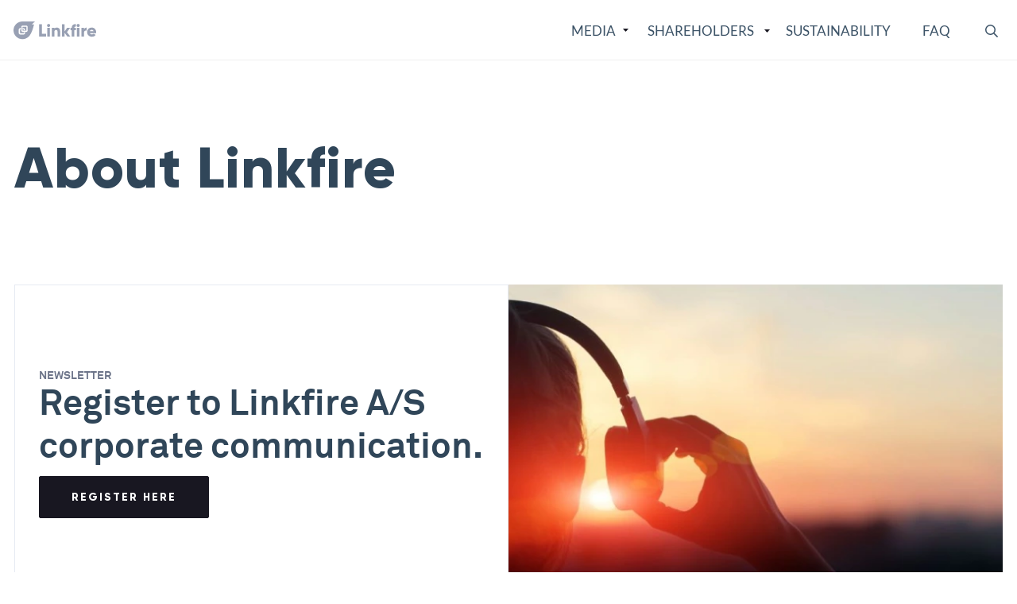

--- FILE ---
content_type: text/html; charset=UTF-8
request_url: https://corporate.linkfire.com/en/?y=2021
body_size: 20625
content:
<!doctype html>
<html lang="en-US">
<head>
  <meta charset="utf-8">
  <meta http-equiv="x-ua-compatible" content="ie=edge">
  <meta name="viewport" content="width=device-width, initial-scale=1, shrink-to-fit=no">
  <title>Investor Relations &#8211; Linkfire</title>
<meta name='robots' content='max-image-preview:large' />
	<style>img:is([sizes="auto" i], [sizes^="auto," i]) { contain-intrinsic-size: 3000px 1500px }</style>
	<script>
window._wpemojiSettings = {"baseUrl":"https:\/\/s.w.org\/images\/core\/emoji\/16.0.1\/72x72\/","ext":".png","svgUrl":"https:\/\/s.w.org\/images\/core\/emoji\/16.0.1\/svg\/","svgExt":".svg","source":{"concatemoji":"https:\/\/corporate.linkfire.com\/en\/wp-includes\/js\/wp-emoji-release.min.js?ver=6.8.3"}};
/*! This file is auto-generated */
!function(s,n){var o,i,e;function c(e){try{var t={supportTests:e,timestamp:(new Date).valueOf()};sessionStorage.setItem(o,JSON.stringify(t))}catch(e){}}function p(e,t,n){e.clearRect(0,0,e.canvas.width,e.canvas.height),e.fillText(t,0,0);var t=new Uint32Array(e.getImageData(0,0,e.canvas.width,e.canvas.height).data),a=(e.clearRect(0,0,e.canvas.width,e.canvas.height),e.fillText(n,0,0),new Uint32Array(e.getImageData(0,0,e.canvas.width,e.canvas.height).data));return t.every(function(e,t){return e===a[t]})}function u(e,t){e.clearRect(0,0,e.canvas.width,e.canvas.height),e.fillText(t,0,0);for(var n=e.getImageData(16,16,1,1),a=0;a<n.data.length;a++)if(0!==n.data[a])return!1;return!0}function f(e,t,n,a){switch(t){case"flag":return n(e,"\ud83c\udff3\ufe0f\u200d\u26a7\ufe0f","\ud83c\udff3\ufe0f\u200b\u26a7\ufe0f")?!1:!n(e,"\ud83c\udde8\ud83c\uddf6","\ud83c\udde8\u200b\ud83c\uddf6")&&!n(e,"\ud83c\udff4\udb40\udc67\udb40\udc62\udb40\udc65\udb40\udc6e\udb40\udc67\udb40\udc7f","\ud83c\udff4\u200b\udb40\udc67\u200b\udb40\udc62\u200b\udb40\udc65\u200b\udb40\udc6e\u200b\udb40\udc67\u200b\udb40\udc7f");case"emoji":return!a(e,"\ud83e\udedf")}return!1}function g(e,t,n,a){var r="undefined"!=typeof WorkerGlobalScope&&self instanceof WorkerGlobalScope?new OffscreenCanvas(300,150):s.createElement("canvas"),o=r.getContext("2d",{willReadFrequently:!0}),i=(o.textBaseline="top",o.font="600 32px Arial",{});return e.forEach(function(e){i[e]=t(o,e,n,a)}),i}function t(e){var t=s.createElement("script");t.src=e,t.defer=!0,s.head.appendChild(t)}"undefined"!=typeof Promise&&(o="wpEmojiSettingsSupports",i=["flag","emoji"],n.supports={everything:!0,everythingExceptFlag:!0},e=new Promise(function(e){s.addEventListener("DOMContentLoaded",e,{once:!0})}),new Promise(function(t){var n=function(){try{var e=JSON.parse(sessionStorage.getItem(o));if("object"==typeof e&&"number"==typeof e.timestamp&&(new Date).valueOf()<e.timestamp+604800&&"object"==typeof e.supportTests)return e.supportTests}catch(e){}return null}();if(!n){if("undefined"!=typeof Worker&&"undefined"!=typeof OffscreenCanvas&&"undefined"!=typeof URL&&URL.createObjectURL&&"undefined"!=typeof Blob)try{var e="postMessage("+g.toString()+"("+[JSON.stringify(i),f.toString(),p.toString(),u.toString()].join(",")+"));",a=new Blob([e],{type:"text/javascript"}),r=new Worker(URL.createObjectURL(a),{name:"wpTestEmojiSupports"});return void(r.onmessage=function(e){c(n=e.data),r.terminate(),t(n)})}catch(e){}c(n=g(i,f,p,u))}t(n)}).then(function(e){for(var t in e)n.supports[t]=e[t],n.supports.everything=n.supports.everything&&n.supports[t],"flag"!==t&&(n.supports.everythingExceptFlag=n.supports.everythingExceptFlag&&n.supports[t]);n.supports.everythingExceptFlag=n.supports.everythingExceptFlag&&!n.supports.flag,n.DOMReady=!1,n.readyCallback=function(){n.DOMReady=!0}}).then(function(){return e}).then(function(){var e;n.supports.everything||(n.readyCallback(),(e=n.source||{}).concatemoji?t(e.concatemoji):e.wpemoji&&e.twemoji&&(t(e.twemoji),t(e.wpemoji)))}))}((window,document),window._wpemojiSettings);
</script>
<style id='wp-emoji-styles-inline-css'>

	img.wp-smiley, img.emoji {
		display: inline !important;
		border: none !important;
		box-shadow: none !important;
		height: 1em !important;
		width: 1em !important;
		margin: 0 0.07em !important;
		vertical-align: -0.1em !important;
		background: none !important;
		padding: 0 !important;
	}
</style>
<link rel='stylesheet' id='wp-block-library-css' href='https://corporate.linkfire.com/en/wp-includes/css/dist/block-library/style.min.css?ver=6.8.3' media='all' />
<style id='classic-theme-styles-inline-css'>
/*! This file is auto-generated */
.wp-block-button__link{color:#fff;background-color:#32373c;border-radius:9999px;box-shadow:none;text-decoration:none;padding:calc(.667em + 2px) calc(1.333em + 2px);font-size:1.125em}.wp-block-file__button{background:#32373c;color:#fff;text-decoration:none}
</style>
<style id='global-styles-inline-css'>
:root{--wp--preset--aspect-ratio--square: 1;--wp--preset--aspect-ratio--4-3: 4/3;--wp--preset--aspect-ratio--3-4: 3/4;--wp--preset--aspect-ratio--3-2: 3/2;--wp--preset--aspect-ratio--2-3: 2/3;--wp--preset--aspect-ratio--16-9: 16/9;--wp--preset--aspect-ratio--9-16: 9/16;--wp--preset--color--black: #000000;--wp--preset--color--cyan-bluish-gray: #abb8c3;--wp--preset--color--white: #ffffff;--wp--preset--color--pale-pink: #f78da7;--wp--preset--color--vivid-red: #cf2e2e;--wp--preset--color--luminous-vivid-orange: #ff6900;--wp--preset--color--luminous-vivid-amber: #fcb900;--wp--preset--color--light-green-cyan: #7bdcb5;--wp--preset--color--vivid-green-cyan: #00d084;--wp--preset--color--pale-cyan-blue: #8ed1fc;--wp--preset--color--vivid-cyan-blue: #0693e3;--wp--preset--color--vivid-purple: #9b51e0;--wp--preset--gradient--vivid-cyan-blue-to-vivid-purple: linear-gradient(135deg,rgba(6,147,227,1) 0%,rgb(155,81,224) 100%);--wp--preset--gradient--light-green-cyan-to-vivid-green-cyan: linear-gradient(135deg,rgb(122,220,180) 0%,rgb(0,208,130) 100%);--wp--preset--gradient--luminous-vivid-amber-to-luminous-vivid-orange: linear-gradient(135deg,rgba(252,185,0,1) 0%,rgba(255,105,0,1) 100%);--wp--preset--gradient--luminous-vivid-orange-to-vivid-red: linear-gradient(135deg,rgba(255,105,0,1) 0%,rgb(207,46,46) 100%);--wp--preset--gradient--very-light-gray-to-cyan-bluish-gray: linear-gradient(135deg,rgb(238,238,238) 0%,rgb(169,184,195) 100%);--wp--preset--gradient--cool-to-warm-spectrum: linear-gradient(135deg,rgb(74,234,220) 0%,rgb(151,120,209) 20%,rgb(207,42,186) 40%,rgb(238,44,130) 60%,rgb(251,105,98) 80%,rgb(254,248,76) 100%);--wp--preset--gradient--blush-light-purple: linear-gradient(135deg,rgb(255,206,236) 0%,rgb(152,150,240) 100%);--wp--preset--gradient--blush-bordeaux: linear-gradient(135deg,rgb(254,205,165) 0%,rgb(254,45,45) 50%,rgb(107,0,62) 100%);--wp--preset--gradient--luminous-dusk: linear-gradient(135deg,rgb(255,203,112) 0%,rgb(199,81,192) 50%,rgb(65,88,208) 100%);--wp--preset--gradient--pale-ocean: linear-gradient(135deg,rgb(255,245,203) 0%,rgb(182,227,212) 50%,rgb(51,167,181) 100%);--wp--preset--gradient--electric-grass: linear-gradient(135deg,rgb(202,248,128) 0%,rgb(113,206,126) 100%);--wp--preset--gradient--midnight: linear-gradient(135deg,rgb(2,3,129) 0%,rgb(40,116,252) 100%);--wp--preset--font-size--small: 13px;--wp--preset--font-size--medium: 20px;--wp--preset--font-size--large: 36px;--wp--preset--font-size--x-large: 42px;--wp--preset--spacing--20: 0.44rem;--wp--preset--spacing--30: 0.67rem;--wp--preset--spacing--40: 1rem;--wp--preset--spacing--50: 1.5rem;--wp--preset--spacing--60: 2.25rem;--wp--preset--spacing--70: 3.38rem;--wp--preset--spacing--80: 5.06rem;--wp--preset--shadow--natural: 6px 6px 9px rgba(0, 0, 0, 0.2);--wp--preset--shadow--deep: 12px 12px 50px rgba(0, 0, 0, 0.4);--wp--preset--shadow--sharp: 6px 6px 0px rgba(0, 0, 0, 0.2);--wp--preset--shadow--outlined: 6px 6px 0px -3px rgba(255, 255, 255, 1), 6px 6px rgba(0, 0, 0, 1);--wp--preset--shadow--crisp: 6px 6px 0px rgba(0, 0, 0, 1);}:where(.is-layout-flex){gap: 0.5em;}:where(.is-layout-grid){gap: 0.5em;}body .is-layout-flex{display: flex;}.is-layout-flex{flex-wrap: wrap;align-items: center;}.is-layout-flex > :is(*, div){margin: 0;}body .is-layout-grid{display: grid;}.is-layout-grid > :is(*, div){margin: 0;}:where(.wp-block-columns.is-layout-flex){gap: 2em;}:where(.wp-block-columns.is-layout-grid){gap: 2em;}:where(.wp-block-post-template.is-layout-flex){gap: 1.25em;}:where(.wp-block-post-template.is-layout-grid){gap: 1.25em;}.has-black-color{color: var(--wp--preset--color--black) !important;}.has-cyan-bluish-gray-color{color: var(--wp--preset--color--cyan-bluish-gray) !important;}.has-white-color{color: var(--wp--preset--color--white) !important;}.has-pale-pink-color{color: var(--wp--preset--color--pale-pink) !important;}.has-vivid-red-color{color: var(--wp--preset--color--vivid-red) !important;}.has-luminous-vivid-orange-color{color: var(--wp--preset--color--luminous-vivid-orange) !important;}.has-luminous-vivid-amber-color{color: var(--wp--preset--color--luminous-vivid-amber) !important;}.has-light-green-cyan-color{color: var(--wp--preset--color--light-green-cyan) !important;}.has-vivid-green-cyan-color{color: var(--wp--preset--color--vivid-green-cyan) !important;}.has-pale-cyan-blue-color{color: var(--wp--preset--color--pale-cyan-blue) !important;}.has-vivid-cyan-blue-color{color: var(--wp--preset--color--vivid-cyan-blue) !important;}.has-vivid-purple-color{color: var(--wp--preset--color--vivid-purple) !important;}.has-black-background-color{background-color: var(--wp--preset--color--black) !important;}.has-cyan-bluish-gray-background-color{background-color: var(--wp--preset--color--cyan-bluish-gray) !important;}.has-white-background-color{background-color: var(--wp--preset--color--white) !important;}.has-pale-pink-background-color{background-color: var(--wp--preset--color--pale-pink) !important;}.has-vivid-red-background-color{background-color: var(--wp--preset--color--vivid-red) !important;}.has-luminous-vivid-orange-background-color{background-color: var(--wp--preset--color--luminous-vivid-orange) !important;}.has-luminous-vivid-amber-background-color{background-color: var(--wp--preset--color--luminous-vivid-amber) !important;}.has-light-green-cyan-background-color{background-color: var(--wp--preset--color--light-green-cyan) !important;}.has-vivid-green-cyan-background-color{background-color: var(--wp--preset--color--vivid-green-cyan) !important;}.has-pale-cyan-blue-background-color{background-color: var(--wp--preset--color--pale-cyan-blue) !important;}.has-vivid-cyan-blue-background-color{background-color: var(--wp--preset--color--vivid-cyan-blue) !important;}.has-vivid-purple-background-color{background-color: var(--wp--preset--color--vivid-purple) !important;}.has-black-border-color{border-color: var(--wp--preset--color--black) !important;}.has-cyan-bluish-gray-border-color{border-color: var(--wp--preset--color--cyan-bluish-gray) !important;}.has-white-border-color{border-color: var(--wp--preset--color--white) !important;}.has-pale-pink-border-color{border-color: var(--wp--preset--color--pale-pink) !important;}.has-vivid-red-border-color{border-color: var(--wp--preset--color--vivid-red) !important;}.has-luminous-vivid-orange-border-color{border-color: var(--wp--preset--color--luminous-vivid-orange) !important;}.has-luminous-vivid-amber-border-color{border-color: var(--wp--preset--color--luminous-vivid-amber) !important;}.has-light-green-cyan-border-color{border-color: var(--wp--preset--color--light-green-cyan) !important;}.has-vivid-green-cyan-border-color{border-color: var(--wp--preset--color--vivid-green-cyan) !important;}.has-pale-cyan-blue-border-color{border-color: var(--wp--preset--color--pale-cyan-blue) !important;}.has-vivid-cyan-blue-border-color{border-color: var(--wp--preset--color--vivid-cyan-blue) !important;}.has-vivid-purple-border-color{border-color: var(--wp--preset--color--vivid-purple) !important;}.has-vivid-cyan-blue-to-vivid-purple-gradient-background{background: var(--wp--preset--gradient--vivid-cyan-blue-to-vivid-purple) !important;}.has-light-green-cyan-to-vivid-green-cyan-gradient-background{background: var(--wp--preset--gradient--light-green-cyan-to-vivid-green-cyan) !important;}.has-luminous-vivid-amber-to-luminous-vivid-orange-gradient-background{background: var(--wp--preset--gradient--luminous-vivid-amber-to-luminous-vivid-orange) !important;}.has-luminous-vivid-orange-to-vivid-red-gradient-background{background: var(--wp--preset--gradient--luminous-vivid-orange-to-vivid-red) !important;}.has-very-light-gray-to-cyan-bluish-gray-gradient-background{background: var(--wp--preset--gradient--very-light-gray-to-cyan-bluish-gray) !important;}.has-cool-to-warm-spectrum-gradient-background{background: var(--wp--preset--gradient--cool-to-warm-spectrum) !important;}.has-blush-light-purple-gradient-background{background: var(--wp--preset--gradient--blush-light-purple) !important;}.has-blush-bordeaux-gradient-background{background: var(--wp--preset--gradient--blush-bordeaux) !important;}.has-luminous-dusk-gradient-background{background: var(--wp--preset--gradient--luminous-dusk) !important;}.has-pale-ocean-gradient-background{background: var(--wp--preset--gradient--pale-ocean) !important;}.has-electric-grass-gradient-background{background: var(--wp--preset--gradient--electric-grass) !important;}.has-midnight-gradient-background{background: var(--wp--preset--gradient--midnight) !important;}.has-small-font-size{font-size: var(--wp--preset--font-size--small) !important;}.has-medium-font-size{font-size: var(--wp--preset--font-size--medium) !important;}.has-large-font-size{font-size: var(--wp--preset--font-size--large) !important;}.has-x-large-font-size{font-size: var(--wp--preset--font-size--x-large) !important;}
:where(.wp-block-post-template.is-layout-flex){gap: 1.25em;}:where(.wp-block-post-template.is-layout-grid){gap: 1.25em;}
:where(.wp-block-columns.is-layout-flex){gap: 2em;}:where(.wp-block-columns.is-layout-grid){gap: 2em;}
:root :where(.wp-block-pullquote){font-size: 1.5em;line-height: 1.6;}
</style>
<link rel='stylesheet' id='cryptx-styles-css' href='https://corporate.linkfire.com/en/wp-content/plugins/cryptx/css/cryptx.css?ver=4.0.4' media='all' />
<link rel='stylesheet' id='sage/app.css-css' href='https://corporate.linkfire.com/en/wp-content/themes/cwaas/public/styles/app.css?id=c6a281a2fb75d0c5564bb3a309d91599' media='all' />
<link rel="canonical" href="https://corporate.linkfire.com/en/" />
<link rel='shortlink' href='https://corporate.linkfire.com/en/' />
<script type="text/javascript">
          var ajaxurl = "https://corporate.linkfire.com/en/wp-admin/admin-ajax.php";
        </script><meta name="description" content="This website contains information about Linkfire’s business for investors, media and other stakeholders." />
<meta property="og:title" content="Empowering Entertainment Discovery Everywhere">
<meta property="og:description" content="This website contains information about Linkfire’s business for investors, media and other stakeholders." />
<meta property="og:image" content="https://corporate.linkfire.com/en/wp-content/uploads/sites/2/2022/09/linkfire-og-image-768x403.jpg">
<meta property="og:type" content="website" />
<meta property="og:site_name" content="Investor Relations - Linkfire" />
<meta property="og:url" content="https://corporate.linkfire.com/en" />
<meta name="twitter:card" content="summary_large_image">
<meta name="twitter:site" content="@">
<meta name="twitter:title" content="Empowering Entertainment Discovery Everywhere">
<meta name="twitter:description" content="This website contains information about Linkfire’s business for investors, media and other stakeholders.">
<meta name="twitter:image" content="https://corporate.linkfire.com/en/wp-content/uploads/sites/2/2022/09/linkfire-og-image-768x403.jpg">
<link rel="icon" href="https://corporate.linkfire.com/en/wp-content/uploads/sites/2/2022/07/cropped-linkfire-favico-140x140.png" sizes="32x32" />
<link rel="icon" href="https://corporate.linkfire.com/en/wp-content/uploads/sites/2/2022/07/cropped-linkfire-favico-290x290.png" sizes="192x192" />
<link rel="apple-touch-icon" href="https://corporate.linkfire.com/en/wp-content/uploads/sites/2/2022/07/cropped-linkfire-favico-290x290.png" />
<meta name="msapplication-TileImage" content="https://corporate.linkfire.com/en/wp-content/uploads/sites/2/2022/07/cropped-linkfire-favico-290x290.png" />
    <link rel="apple-touch-icon" sizes="180x180" href="https://corporate.linkfire.com/en/wp-content/themes/cwaas/public/images/apple-touch-icon.png">
    <link rel="manifest" href="https://corporate.linkfire.com/en/wp-content/themes/cwaas/public/images/site.webmanifest">
    <link rel="mask-icon" href="https://corporate.linkfire.com/en/wp-content/themes/cwaas/public/images/safari-pinned-tab.svg">
    <meta name="msapplication-TileColor" content="#272837">
    <meta name="theme-color" content="#ffffff">

    
  <!-- Cookiebot -->
    <!-- Cookiebot End -->

  <!-- Google Tag Manager -->
    <!-- Google Tag Manager End -->

</head>

<body class="home wp-singular page-template page-template-page-home page page-id-2 wp-embed-responsive wp-theme-cwaas">

<!-- Google Tag Manager noscript -->
<!-- Google Tag Manager noscript End -->


<div id="app">
  <a class="visually-hidden-focusable skip-to-content" href="#main">
  Skip to content
</a>

  <header class="banner fixed-top ">

  <nav class="navbar-main navbar navbar-expand-xl" role="navigation" aria-label="Main menu">
    <div class="container">
      <a class="navbar-brand logo" href="https://corporate.linkfire.com/en/" aria-label="Logo">
          <svg width="105" height="23" viewBox="0 0 105 23" fill="none" xmlns="http://www.w3.org/2000/svg"> <path d="M36.6718 15.5232V3.61803H33.1831V18.881H42.1229V15.5232H36.6718Z" fill="#98A0B3"/> <path d="M45.1857 7.01949C46.2541 7.01949 47.148 6.12552 47.148 5.05711C47.148 3.9887 46.2541 3.09473 45.1857 3.09473C44.1173 3.09473 43.2233 3.9887 43.2233 5.05711C43.2233 6.12552 44.1173 7.01949 45.1857 7.01949ZM43.5503 18.881H46.821V7.97888H43.5503V18.881Z" fill="#98A0B3"/> <path d="M55.603 7.67362C54.1639 7.67362 53.0737 8.19692 52.485 9.00368V7.97888H49.2143V18.881H52.485V12.9284C52.485 11.3803 53.3135 10.6826 54.5128 10.6826C55.5594 10.6826 56.4097 11.3149 56.4097 12.6668V18.881H59.6804V12.1871C59.6804 9.24353 57.8052 7.67362 55.603 7.67362Z" fill="#98A0B3"/> <path d="M72.3924 18.881L68.315 13.4299L72.2834 7.97888H68.4677L65.197 12.754V3.61803H61.9264V18.881H65.197V14.0623L68.6857 18.881H72.3924Z" fill="#98A0B3"/> <path d="M79.5913 6.45258V3.31277C75.9717 3.09473 74.2928 4.92628 74.2928 7.97888H72.8319V11.1187H74.2928V18.881H77.5635V11.1187H79.5913V7.97888H77.5635C77.5635 6.71423 78.3702 6.34356 79.5913 6.45258Z" fill="#98A0B3"/> <path d="M82.4275 7.01949C83.4959 7.01949 84.3899 6.12552 84.3899 5.05711C84.3899 3.9887 83.4959 3.09473 82.4275 3.09473C81.3591 3.09473 80.4651 3.9887 80.4651 5.05711C80.4651 6.12552 81.3591 7.01949 82.4275 7.01949ZM80.7922 18.881H84.0628V7.97888H80.7922V18.881Z" fill="#98A0B3"/> <path d="M89.7268 9.91946V7.97888H86.4562V18.881H89.7268V13.9532C89.7268 11.7946 91.6456 11.2495 92.9975 11.4676V7.76084C91.6238 7.76084 90.1629 8.45858 89.7268 9.91946Z" fill="#98A0B3"/> <path d="M97.1287 14.7382H104.869C104.956 14.3239 105 13.8878 105 13.4299C105 10.1375 102.645 7.67362 99.4617 7.67362C96.0167 7.67362 93.6618 10.1811 93.6618 13.4299C93.6618 16.6788 95.9731 19.1863 99.7016 19.1863C101.773 19.1863 103.387 18.4231 104.455 16.9404L101.838 15.4359C101.402 15.9156 100.639 16.2645 99.7452 16.2645C98.546 16.2645 97.543 15.872 97.1287 14.7382ZM97.0633 12.2961C97.3685 11.1841 98.1971 10.5736 99.4399 10.5736C100.421 10.5736 101.402 11.0315 101.751 12.2961H97.0633Z" fill="#98A0B3"/> <path fill-rule="evenodd" clip-rule="evenodd" d="M27.7081 0.158704C27.7459 0.253722 27.7239 0.362104 27.652 0.434824V0.435469L24.3921 3.38634C24.3184 3.45885 24.296 3.56879 24.3354 3.66439C24.3766 3.75909 24.4701 3.82021 24.5734 3.81987H26.4804C26.5598 3.82043 26.6345 3.85698 26.6837 3.91922C26.7326 3.98131 26.7498 4.06265 26.7301 4.13922L26.6295 4.52308L26.5843 4.69275C25.1753 10.0339 23.367 15.8969 20.1555 19.0129C18.0512 21.1135 15.1968 22.2894 12.2235 22.2805C6.02499 22.2805 1 17.291 1 11.1416C1 4.98822 6.02564 0 12.2235 0H27.4707C27.5745 0.000645345 27.6679 0.0630733 27.7081 0.158704ZM16.9388 5.16887H12.6519C11.6172 5.17135 10.7792 6.00966 10.7771 7.04429V7.84749H12.3835V7.04364C12.3835 6.89913 12.508 6.77527 12.6519 6.77527H16.9388C17.0846 6.77527 17.2072 6.89913 17.2072 7.04364V11.3287C17.2058 11.4763 17.0864 11.5956 16.9388 11.597H12.6519C12.505 11.594 12.3869 11.4755 12.3841 11.3287V10.5255H10.7771V11.3287C10.7781 12.3637 11.6168 13.2027 12.6519 13.2041H16.9388C17.9738 13.2027 18.8122 12.3636 18.8129 11.3287V7.04364C18.8126 6.00853 17.9739 5.16929 16.9388 5.16822V5.16887ZM13.9931 14.5451C13.991 14.6922 13.8719 14.8108 13.7247 14.8121H9.43776C9.29188 14.809 9.17466 14.691 9.17261 14.5451V10.2594C9.17261 10.1123 9.29454 9.99037 9.43841 9.99037H13.7247C13.8726 9.99178 13.992 10.1115 13.9931 10.2594V11.0607H15.6001V10.2594C15.5994 9.22382 14.7603 8.3844 13.7247 8.38333H9.43776C8.40269 8.38511 7.56434 9.22432 7.56363 10.2594V14.5431C7.56434 15.5779 8.403 16.4165 9.43776 16.4173H13.7247C14.7595 16.4173 15.6001 15.5786 15.6001 14.5438V13.7406H13.9937V14.5451H13.9931Z" fill="#98A0B3"/> </svg>
      </a>

        <div class="d-flex align-items-center d-xl-none ms-auto me-2">
          <button class="btn btn-search" aria-label="Search button" type="button" data-bs-toggle="collapse"
        data-bs-target="#collapseSearch-1" aria-expanded="false" aria-controls="collapseSearch-1">
  <span class="visually-hidden">Search</span><svg class="icon" width="23" height="23" viewBox="0 0 23 23" xmlns="http://www.w3.org/2000/svg"><path d="m22.842 21.063-5.454-5.453a.533.533 0 0 0-.381-.158h-.593a9.319 9.319 0 0 0 2.273-6.109A9.342 9.342 0 0 0 9.343 0 9.342 9.342 0 0 0 0 9.343a9.342 9.342 0 0 0 9.343 9.344 9.32 9.32 0 0 0 6.11-2.273v.593a.55.55 0 0 0 .157.381l5.453 5.454a.54.54 0 0 0 .764 0l1.015-1.015a.54.54 0 0 0 0-.764zM9.343 16.53a7.185 7.185 0 0 1-7.187-7.187 7.185 7.185 0 0 1 7.187-7.187 7.185 7.185 0 0 1 7.187 7.187 7.185 7.185 0 0 1-7.187 7.187z" fill="#FFF"/></svg></button>
<div id="collapseSearch-1" class="toggle-search-form collapse position-absolute w-100">
  <div class="container">
    <form role="search" method="get" class="search-form d-flex align-items-center" action="https://corporate.linkfire.com/en/">
  <label for="searchField" class="form-label">
    <span class="visually-hidden">
      Search for:
    </span>
  </label>

  <div class="input-group">
    <button id="search-icon-1" type="submit" class="input-group-text" aria-label="Search button">
      <svg class="icon" width="23" height="23" viewBox="0 0 23 23" xmlns="http://www.w3.org/2000/svg"><path d="m22.842 21.063-5.454-5.453a.533.533 0 0 0-.381-.158h-.593a9.319 9.319 0 0 0 2.273-6.109A9.342 9.342 0 0 0 9.343 0 9.342 9.342 0 0 0 0 9.343a9.342 9.342 0 0 0 9.343 9.344 9.32 9.32 0 0 0 6.11-2.273v.593a.55.55 0 0 0 .157.381l5.453 5.454a.54.54 0 0 0 .764 0l1.015-1.015a.54.54 0 0 0 0-.764zM9.343 16.53a7.185 7.185 0 0 1-7.187-7.187 7.185 7.185 0 0 1 7.187-7.187 7.185 7.185 0 0 1 7.187 7.187 7.185 7.185 0 0 1-7.187 7.187z" fill="#FFF"/></svg>    </button>

    <label for="searchField-1" class="visually-hidden">Search</label>
    <input
      id="searchField-1"
      type="search"
      class="search-field form-control ms-0"
      placeholder="Search"
      value=""
      name="s"
      aria-describedby="search-icon-1"
      autocomplete="off"
    >
  </div>
</form>
  </div>
</div>
                  </div>

      <button class="navbar-toggler" type="button" data-bs-toggle="collapse" data-bs-target="#navbarNav"
              aria-controls="navbarNav" aria-expanded="false" aria-label="Toggle mobile menu">
        <span class="bars"></span>
        <span class="navbar-toggler-label">Menu</span>
      </button>

      <div id="navbarNav" class="collapse navbar-collapse justify-content-end">

        <ul class="navbar-nav">

          <li class="nav-item menu-item menu-item-has-children  position-relative ">
        <a            href="https://corporate.linkfire.com/en/media/"
           class="nav-link"

                     aria-expanded="false"
           aria-haspopup="true"
                  >
          Media
        </a>

                  <button class="expander border-0 bg-transparent p-0"
                aria-label="expander" tabindex="-1"><svg class="icon" width="7" height="4" viewBox="0 0 7 4" fill="none" xmlns="http://www.w3.org/2000/svg"><path d="m0 0 3.5 4L7 0H0Z" fill="#181721"/></svg></button>
        
                  <div class="sub-menu nr-cols-1">
            <!-- <button type="button" class="megamenu-close-btn btn-close position-absolute d-none d-xl-block" aria-label="Close"></button> -->
            <div class="menu-media-container"><ul id="menu-media" class="d-xl-grid grid-cols-xl-1"><li id="menu-item-718" class="nav-item menu-item menu-item-type-post_type menu-item-object-page menu-item-718 depth-0 menu-column"><a class="nav-link" href="https://corporate.linkfire.com/en/media/press-releases/">Press releases</a></li>
</ul></div>
          </div>
              </li>

          <li class="nav-item menu-item menu-item-has-children ">
        <a            href="https://corporate.linkfire.com/en/shareholders/"
           class="nav-link"

                     aria-expanded="false"
           aria-haspopup="true"
                  >
          Shareholders
        </a>

                  <button class="expander border-0 bg-transparent p-0"
                aria-label="expander" tabindex="-1"><svg class="icon" width="7" height="4" viewBox="0 0 7 4" fill="none" xmlns="http://www.w3.org/2000/svg"><path d="m0 0 3.5 4L7 0H0Z" fill="#181721"/></svg></button>
        
                  <div class="sub-menu nr-cols-2">
            <!-- <button type="button" class="megamenu-close-btn btn-close position-absolute d-none d-xl-block" aria-label="Close"></button> -->
            <div class="menu-shareholders-container"><ul id="menu-shareholders" class="d-xl-grid grid-cols-xl-2"><li id="menu-item-2162" class="nav-item menu-item menu-item-type-post_type menu-item-object-menu_column menu-item-has-children menu-item-2162 depth-0 menu-column">
<ul class="sub-menu">
	<li id="menu-item-721" class="nav-item menu-item menu-item-type-post_type menu-item-object-page menu-item-721 depth-1"><a class="nav-link" href="https://corporate.linkfire.com/en/shareholders/investment-case/">Investment Case</a></li>
	<li id="menu-item-723" class="nav-item menu-item menu-item-type-post_type menu-item-object-page menu-item-723 depth-1"><a class="nav-link" href="https://corporate.linkfire.com/en/shareholders/reports-and-presentations/">Reports and presentations</a></li>
	<li id="menu-item-719" class="nav-item menu-item menu-item-type-post_type menu-item-object-page menu-item-719 depth-1"><a class="nav-link" href="https://corporate.linkfire.com/en/shareholders/calendar/">Calendar</a></li>
	<li id="menu-item-720" class="nav-item menu-item menu-item-type-post_type menu-item-object-page menu-item-720 depth-1"><a class="nav-link" href="https://corporate.linkfire.com/en/contact/">Contact</a></li>
</ul>
</li>
<li id="menu-item-2163" class="nav-item menu-item menu-item-type-post_type menu-item-object-menu_column menu-item-has-children menu-item-2163 depth-0 menu-column">
<ul class="sub-menu">
	<li id="menu-item-2148" class="nav-item menu-item menu-item-type-post_type menu-item-object-page menu-item-has-children menu-item-2148 depth-1"><a class="nav-link" href="https://corporate.linkfire.com/en/governance/">Governance</a><button class="expander border-0 bg-transparent p-0" aria-label="expander"></button>
	<ul class="sub-menu">
		<li id="menu-item-2156" class="nav-item menu-item menu-item-type-post_type menu-item-object-page menu-item-2156 depth-2"><a class="nav-link" href="https://corporate.linkfire.com/en/governance/leadership/">Leadership</a></li>
		<li id="menu-item-2155" class="nav-item menu-item menu-item-type-post_type menu-item-object-page menu-item-has-children menu-item-2155 depth-2"><a class="nav-link" href="https://corporate.linkfire.com/en/governance/the-board/">Board of directors</a><button class="expander border-0 bg-transparent p-0" aria-label="expander"></button>
		<ul class="sub-menu">
			<li id="menu-item-2159" class="nav-item menu-item menu-item-type-post_type menu-item-object-page menu-item-2159 depth-3"><a class="nav-link" href="https://corporate.linkfire.com/en/governance/the-boards-work-and-responsibilities/">The Board’s work and responsibilities</a></li>
		</ul>
</li>
		<li id="menu-item-2153" class="nav-item menu-item menu-item-type-post_type menu-item-object-page menu-item-2153 depth-2"><a class="nav-link" href="https://corporate.linkfire.com/en/governance/general-meetings/">General Meetings</a></li>
		<li id="menu-item-2152" class="nav-item menu-item menu-item-type-post_type menu-item-object-page menu-item-2152 depth-2"><a class="nav-link" href="https://corporate.linkfire.com/en/governance/nomination-committee/">Nomination Committee</a></li>
		<li id="menu-item-2151" class="nav-item menu-item menu-item-type-post_type menu-item-object-page menu-item-2151 depth-2"><a class="nav-link" href="https://corporate.linkfire.com/en/governance/renumeration-policies/">Renumeration Policies</a></li>
		<li id="menu-item-2150" class="nav-item menu-item menu-item-type-post_type menu-item-object-page menu-item-2150 depth-2"><a class="nav-link" href="https://corporate.linkfire.com/en/governance/auditor-information/">Auditor Information</a></li>
		<li id="menu-item-2149" class="nav-item menu-item menu-item-type-post_type menu-item-object-page menu-item-2149 depth-2"><a class="nav-link" href="https://corporate.linkfire.com/en/governance/articles-of-association/">Articles of Association</a></li>
	</ul>
</li>
</ul>
</li>
</ul></div>
          </div>
              </li>

          <li class="nav-item menu-item ">
        <a            href="https://corporate.linkfire.com/en/sustainability/"
           class="nav-link"

                  >
          Sustainability
        </a>

        
              </li>

          <li class="nav-item menu-item ">
        <a            href="https://corporate.linkfire.com/en/faq/"
           class="nav-link"

                  >
          FAQ
        </a>

        
              </li>

    
  </ul>

        <div class="d-none d-xl-block">
          <button class="btn btn-search" aria-label="Search button" type="button" data-bs-toggle="collapse"
        data-bs-target="#collapseSearch-2" aria-expanded="false" aria-controls="collapseSearch-2">
  <span class="visually-hidden">Search</span><svg class="icon" width="23" height="23" viewBox="0 0 23 23" xmlns="http://www.w3.org/2000/svg"><path d="m22.842 21.063-5.454-5.453a.533.533 0 0 0-.381-.158h-.593a9.319 9.319 0 0 0 2.273-6.109A9.342 9.342 0 0 0 9.343 0 9.342 9.342 0 0 0 0 9.343a9.342 9.342 0 0 0 9.343 9.344 9.32 9.32 0 0 0 6.11-2.273v.593a.55.55 0 0 0 .157.381l5.453 5.454a.54.54 0 0 0 .764 0l1.015-1.015a.54.54 0 0 0 0-.764zM9.343 16.53a7.185 7.185 0 0 1-7.187-7.187 7.185 7.185 0 0 1 7.187-7.187 7.185 7.185 0 0 1 7.187 7.187 7.185 7.185 0 0 1-7.187 7.187z" fill="#FFF"/></svg></button>
<div id="collapseSearch-2" class="toggle-search-form collapse position-absolute w-100">
  <div class="container">
    <form role="search" method="get" class="search-form d-flex align-items-center" action="https://corporate.linkfire.com/en/">
  <label for="searchField" class="form-label">
    <span class="visually-hidden">
      Search for:
    </span>
  </label>

  <div class="input-group">
    <button id="search-icon-2" type="submit" class="input-group-text" aria-label="Search button">
      <svg class="icon" width="23" height="23" viewBox="0 0 23 23" xmlns="http://www.w3.org/2000/svg"><path d="m22.842 21.063-5.454-5.453a.533.533 0 0 0-.381-.158h-.593a9.319 9.319 0 0 0 2.273-6.109A9.342 9.342 0 0 0 9.343 0 9.342 9.342 0 0 0 0 9.343a9.342 9.342 0 0 0 9.343 9.344 9.32 9.32 0 0 0 6.11-2.273v.593a.55.55 0 0 0 .157.381l5.453 5.454a.54.54 0 0 0 .764 0l1.015-1.015a.54.54 0 0 0 0-.764zM9.343 16.53a7.185 7.185 0 0 1-7.187-7.187 7.185 7.185 0 0 1 7.187-7.187 7.185 7.185 0 0 1 7.187 7.187 7.185 7.185 0 0 1-7.187 7.187z" fill="#FFF"/></svg>    </button>

    <label for="searchField-2" class="visually-hidden">Search</label>
    <input
      id="searchField-2"
      type="search"
      class="search-field form-control ms-0"
      placeholder="Search"
      value=""
      name="s"
      aria-describedby="search-icon-2"
      autocomplete="off"
    >
  </div>
</form>
  </div>
</div>
        </div>
      </div>

    </div>
  </nav>
</header>
  <main id="main" class="main">
      <div class="page-header">
      </div>
         <div class="layout">
          <section class="layout-row layout-row-type-1 container  d-grid grid-cols-4 grid-cols-lg-12  " >
                                            <div class="layout-item grid-col-start-1 grid-cs-4 grid-col-lg-start-1 grid-cs-lg-12 grid-row-lg-start-1 grid-rs-lg-1">
                                    <div id="module-608" class="module module-text title-bold has-text-color post-608 type-module status-publish hentry" style="--cw-text-color: #304659;">
  
    <div class="module-bg-wrap" >
      <div class="module-content">
      <h1 class="module-title display-1">
      About Linkfire
    </h1>
                  </div>
  </div>


</div>
                                </div>
                                    </section>
          <section class="layout-row layout-row-type-1 container mb-5 d-grid grid-cols-4 grid-cols-lg-12  " >
                                            <div class="layout-item grid-col-start-1 grid-cs-4 grid-col-lg-start-1 grid-cs-lg-12 grid-row-lg-start-1 grid-rs-lg-1">
                                    <div id="module-552" class="module module-custom frontpage has-text-color image-right module-has-link has-link-text post-552 type-module status-publish hentry" style="--cw-text-color: #304659;">
  
    <div class="module-bg-wrap d-grid gap-0 grid-cols-1 grid-cols-md-2" >
          <div class="module-image bg-cover">
  <div class="image-container abs-media-container">
    
    
    <img width="631" height="486" src="https://corporate.linkfire.com/en/wp-content/uploads/sites/2/2022/06/linkfire-news-bg.webp" class="attachment-custom_image size-custom_image" alt="linkfire-news-bg" decoding="async" fetchpriority="high" />
  </div>
</div>
        <div class="module-content">
      <span class="subtitle">
    Newsletter
</span>
      <h2 class="module-title display-3">
      Register to Linkfire A/S corporate communication.
    </h2>
              <div class="read-more-container text-start justify-content-start">
    <a
            target=_blank
            class=" btn btn-primary "
      href="https://forms.gle/Y1rQPNmCnxWP4FgD6"
      aria-label="Read more"
    >Register here
    </a>
  </div>
    </div>
  </div>

</div>
                                </div>
                                    </section>
          <section class="layout-row layout-row-type-1 container  d-grid grid-cols-4 grid-cols-lg-12  " >
                                            <div class="layout-item grid-col-start-1 grid-cs-4 grid-col-lg-start-2 grid-cs-lg-10 grid-row-lg-start-1 grid-rs-lg-1">
                                    <div id="module-14" class="module module-custom video has-text-color text-start image-right module-has-link has-link-text post-14 type-module status-publish hentry" style="--cw-text-color: #304659;">
  
    <div class="module-bg-wrap d-grid gap-0 grid-cols-1 grid-cols-md-2" >
          <div class="module-image bg-cover">
  <div class="image-container abs-media-container">
    
    
    <img width="1046" height="558" src="https://corporate.linkfire.com/en/wp-content/uploads/sites/2/2021/10/Linkfire-dor-podcasts-1.png" class="attachment-custom_image size-custom_image" alt="" decoding="async" />
  </div>
</div>
        <div class="module-content">
      <span class="subtitle">
    LATEST INSIGHTS 
</span>
      <h2 class="module-title display-4">
      Linkfire Expands To Podcasting

    </h2>
        <div class="module-desc">
    <p class="p1"><i>Exclusive integration with Apple Podcasts offers industry-leading engagement insights that unlock new marketing capabilities for all creators and shows while respecting listeners’ privacy. </i></p>

  </div>
      <div class="read-more-container text-start justify-content-start">
    <a
            target=_blank
            class=" btn-quaternary "
      href="https://corporate.linkfire.com/en/linkfire-a-s-expands-to-podcasting-with-powerful-marketing-toolkit-built-for-podcasters/"
      aria-label="Read more"
    >Read the announcement here
    </a>
  </div>
    </div>
  </div>

</div>
                                </div>
                                    </section>
          <section class="layout-row layout-row-type-1 container  d-grid grid-cols-4 grid-cols-lg-12  " >
                                            <div class="layout-item grid-col-start-1 grid-cs-4 grid-col-lg-start-1 grid-cs-lg-12 grid-row-lg-start-1 grid-rs-lg-1">
                                    <div id="module-18" class="module module-releases module-has-link has-link-text post-18 type-module status-publish hentry" >
  
    <div class="module-bg-wrap" >
  <div class="module-content">
    <h2 class="module-title display-2">
      Press releases
    </h2>
  
    <div class="releases-content  has-filters ">
          <div class="releases-filters">
                  <div class="dropdown-container">
                          <div class="dropdown dropdown-releases d-inline-block">
    <button class="btn btn-primary dropdown-toggle" type="button" id="dropdown-releases-2" data-bs-toggle="dropdown" aria-expanded="false">
        All releases
        <svg class="icon" width="7" height="4" viewBox="0 0 7 4" fill="none" xmlns="http://www.w3.org/2000/svg"><path d="m0 0 3.5 4L7 0H0Z" fill="#181721"/></svg>    </button>
    <ul class="dropdown-menu" aria-labelledby="dropdown-releases-2">
                    <li><a class="dropdown-item active" href="/en/?y=2021">All releases</a></li>
                    <li><a class="dropdown-item" href="/en/?y=2021&amp;r=true">Regulatory</a></li>
                    <li><a class="dropdown-item" href="/en/?y=2021&amp;r=false">Non-regulatory</a></li>
            </ul>
</div>
                      </div>
                          <div class="dropdown-container">
                          <div class="dropdown dropdown-year d-inline-block">
    <button class="btn btn-primary dropdown-toggle" type="button" id="dropdown-year-2" data-bs-toggle="dropdown" aria-expanded="false">
        2021
        <svg class="icon" width="7" height="4" viewBox="0 0 7 4" fill="none" xmlns="http://www.w3.org/2000/svg"><path d="m0 0 3.5 4L7 0H0Z" fill="#181721"/></svg>    </button>
    <ul class="dropdown-menu" aria-labelledby="dropdown-year-2">
                    <li><a class="dropdown-item" href="/en/?y=2024">2024</a></li>
                    <li><a class="dropdown-item" href="/en/?y=2023">2023</a></li>
                    <li><a class="dropdown-item" href="/en/?y=2022">2022</a></li>
                    <li><a class="dropdown-item active" href="/en/?y=2021">2021</a></li>
                    <li><a class="dropdown-item" href="/en/">All years</a></li>
            </ul>
</div>
                      </div>
              </div>
      
      
            <div class="articles">
                  <div class="article-container">
                          <article class="primary-set-releases post-1190 post type-post status-publish format-standard has-post-thumbnail hentry category-press-releases">
  <header>

    
          <div class="meta">
    <time class="updated" datetime="2021-12-30T08:00:00+00:00">

              <span class="date">
          December 30, 2021
        </span>
        <span class="time">

        </span>
      
      
    </time>

  </div>
    
    
    
      <h2 class="entry-title">
        <a href="https://corporate.linkfire.com/en/linkfire-linkfi-appoints-tina-ndlovu-finsen-as-chief-people-culture-officer-to-support-organisational-growth/">
                      Linkfire (“LINKFI”) appoints Tina Ndlovu Finsen as Chief People &#038; Culture Officer to support organisational growth
                  </a>
      </h2>
    
    
  </header>
      <div class="entry-summary">
      <p>Linkfire A/S, the world’s leading SaaS marketing platform for music and entertainment, appoints Tina Ndlovu Finsen as new Chief People &#038; Culture Officer to support Linkfire’s continued growth journey. Tina Ndlovu Finsen will assume her position on January 3, 2022.</p>
    </div>
  
      <div class="read-more-container">
      <a class="btn-text" href="https://corporate.linkfire.com/en/linkfire-linkfi-appoints-tina-ndlovu-finsen-as-chief-people-culture-officer-to-support-organisational-growth/">
        Read more
      </a>
    </div>
  </article>
          </div>
                  <div class="article-container">
                          <article class="primary-set-releases post-1192 post type-post status-publish format-standard hentry category-press-releases">
  <header>

    
          <div class="meta">
    <time class="updated" datetime="2021-12-29T16:00:00+00:00">

              <span class="date">
          December 29, 2021
        </span>
        <span class="time">

        </span>
      
      
    </time>

  </div>
    
    
    
      <h2 class="entry-title">
        <a href="https://corporate.linkfire.com/en/reporting-of-transactions-made-by-persons-discharging-managerial-responsibilities-and-persons-closely-associated-with-them-in-linkfire-a-s-shares-7/">
                      Reporting of transactions made by persons discharging managerial responsibilities and persons closely associated with them in Linkfire A/S’ shares
                  </a>
      </h2>
    
    
  </header>
      <div class="entry-summary">
      <p>Pursuant to the Market Abuse Regulation article 19, Linkfire A/S, CVR no. 35835431, hereby notifies receipt of information of the following transactions made by persons discharging managerial responsibilities in Linkfire and persons closely associated with them in Linkfire’s shares.</p>
    </div>
  
      <div class="read-more-container">
      <a class="btn-text" href="https://corporate.linkfire.com/en/reporting-of-transactions-made-by-persons-discharging-managerial-responsibilities-and-persons-closely-associated-with-them-in-linkfire-a-s-shares-7/">
        Read more
      </a>
    </div>
  </article>
          </div>
                  <div class="article-container">
                          <article class="primary-set-releases post-1194 post type-post status-publish format-standard hentry category-press-releases">
  <header>

    
          <div class="meta">
    <time class="updated" datetime="2021-12-17T18:00:00+00:00">

              <span class="date">
          December 17, 2021
        </span>
        <span class="time">

        </span>
      
      
    </time>

  </div>
    
    
    
      <h2 class="entry-title">
        <a href="https://corporate.linkfire.com/en/reporting-of-transactions-made-by-persons-discharging-managerial-responsibilities-and-persons-closely-associated-with-them-in-linkfire-a-s-shares-8/">
                      Reporting of transactions made by persons discharging managerial responsibilities and persons closely associated with them in Linkfire A/S’ shares
                  </a>
      </h2>
    
    
  </header>
      <div class="entry-summary">
      <p>Pursuant to the Market Abuse Regulation article 19, Linkfire A/S, CVR no. 35835431, hereby notifies receipt of information of the following transactions made by persons discharging managerial responsibilities in Linkfire and persons closely associated with them in Linkfire’s shares.</p>
    </div>
  
      <div class="read-more-container">
      <a class="btn-text" href="https://corporate.linkfire.com/en/reporting-of-transactions-made-by-persons-discharging-managerial-responsibilities-and-persons-closely-associated-with-them-in-linkfire-a-s-shares-8/">
        Read more
      </a>
    </div>
  </article>
          </div>
                  <div class="article-container">
                          <article class="primary-set-releases post-1196 post type-post status-publish format-standard hentry category-press-releases">
  <header>

    
          <div class="meta">
    <time class="updated" datetime="2021-12-01T21:50:00+00:00">

              <span class="date">
          December 1, 2021
        </span>
        <span class="time">

        </span>
      
      
    </time>

  </div>
    
    
    
      <h2 class="entry-title">
        <a href="https://corporate.linkfire.com/en/linkfire-linkfi-renews-global-agreement-with-warner-music/">
                      Linkfire (“LINKFI”) Renews Global Agreement with Warner Music
                  </a>
      </h2>
    
    
  </header>
      <div class="entry-summary">
      <p>Linkfire has on December 1, 2021 renewed the agreement for providing its SaaS Marketing Platform to Warner Music globally. Linkfire has worked together with Warner Music for over half a decade and the new agreement extends until October 31, 2023.</p>
    </div>
  
      <div class="read-more-container">
      <a class="btn-text" href="https://corporate.linkfire.com/en/linkfire-linkfi-renews-global-agreement-with-warner-music/">
        Read more
      </a>
    </div>
  </article>
          </div>
                <div class="read-more-container text-start justify-content-start">
    <a
            
            class=" btn-quaternary "
      href="https://corporate.linkfire.com/en/media/press-releases/"
      aria-label="Read more"
    >See all press releases
    </a>
  </div>

      </div>
          </div>


  </div>
</div>

</div>
                                </div>
                                    </section>
          <section class="layout-row layout-row-type-1 container mb-0 d-grid grid-cols-4 grid-cols-lg-12  " >
                                            <div class="layout-item grid-col-start-1 grid-cs-4 grid-col-lg-start-1 grid-cs-lg-12 grid-row-lg-start-1 grid-rs-lg-1">
                                    <div id="module-777" class="module module-text post-777 type-module status-publish hentry" >
  
    <div class="module-bg-wrap" >
      <div class="module-content">
      <h2 class="module-title display-2">
      Empowering entertainment discovery everywhere 
    </h2>
                  </div>
  </div>


</div>
                                </div>
                                    </section>
          <section class="layout-row layout-row-type-1 container mt-4 mt-lg-5 timeline-row d-grid grid-cols-4 grid-cols-lg-12  " >
                                            <div class="layout-item grid-col-start-1 grid-cs-4 grid-col-lg-start-1 grid-cs-lg-12 grid-row-lg-start-1 grid-rs-lg-1">
                                    <div id="module-545" class="module module-timeline post-545 type-module status-publish hentry" >
  
    <div class="module-bg-wrap" >
  <div class="module-content">
            
          <div class="timeline" id="timelineModule">
                  <div class="timeline-item">
                          <div class="timeline-image">
                <img width="290" height="290" src="https://corporate.linkfire.com/en/wp-content/uploads/sites/2/2022/06/2014-290x290.webp" class="attachment-timeline_image size-timeline_image" alt="2014" decoding="async" loading="lazy" />
              </div>
                            <div class="timeline-content">
                <h2 class="timeline-year">
                                          2014
                                    </h2>
                <div class="timeline-description">
                                      <p><span style="font-weight: 400;">Linkfire was founded by the current CEO Lars Ettrup and CCO Jeppe Faurfelt to automate and simplify marketing flows for a growing music industry, as streaming services transformed music and entertainment. </span></p>

                                  </div>
              </div>
          </div>
                  <div class="timeline-item">
                          <div class="timeline-image">
                <img width="290" height="290" src="https://corporate.linkfire.com/en/wp-content/uploads/sites/2/2022/06/2015-290x290.webp" class="attachment-timeline_image size-timeline_image" alt="2015" decoding="async" loading="lazy" />
              </div>
                            <div class="timeline-content">
                <h2 class="timeline-year">
                                          2015
                                    </h2>
                <div class="timeline-description">
                                      <p><span style="font-weight: 400;">Within 12 months from its founding, Linkfire’s marketing platform became widely used in Europe.   </span></p>

                                  </div>
              </div>
          </div>
                  <div class="timeline-item">
                          <div class="timeline-image">
                <img width="290" height="290" src="https://corporate.linkfire.com/en/wp-content/uploads/sites/2/2022/06/2016-290x290.webp" class="attachment-timeline_image size-timeline_image" alt="2016" decoding="async" loading="lazy" />
              </div>
                            <div class="timeline-content">
                <h2 class="timeline-year">
                                          2016
                                    </h2>
                <div class="timeline-description">
                                      <p><span style="font-weight: 400;">Linkfire’s first office in the US is opened in New York and the company expands into the largest music market in the world. </span></p>
<p><span style="font-weight: 400;">Global deals with all three major music labels, Universal Music Group, Sony Music Group and Warner Music Group,  are signed. </span></p>

                                  </div>
              </div>
          </div>
                  <div class="timeline-item">
                          <div class="timeline-image">
                <img width="290" height="290" src="https://corporate.linkfire.com/en/wp-content/uploads/sites/2/2022/06/2018-290x290.webp" class="attachment-timeline_image size-timeline_image" alt="2018" decoding="async" loading="lazy" />
              </div>
                            <div class="timeline-content">
                <h2 class="timeline-year">
                                          2018
                                    </h2>
                <div class="timeline-description">
                                      <p><span style="font-weight: 400;">Linkfire’s second office in the US is opened in Los Angeles. </span></p>
<p><span style="font-weight: 400;">First ever streaming data attribution partnership with Pandora is announced, followed by </span>streaming data partnerships with Apple Music and other popular Digital Service Providers (DSP).</p>
<p>&nbsp;</p>

                                  </div>
              </div>
          </div>
                  <div class="timeline-item">
                          <div class="timeline-image">
                <img width="290" height="290" src="https://corporate.linkfire.com/en/wp-content/uploads/sites/2/2022/06/2019-290x290.webp" class="attachment-timeline_image size-timeline_image" alt="2019" decoding="async" loading="lazy" />
              </div>
                            <div class="timeline-content">
                <h2 class="timeline-year">
                                          2019
                                    </h2>
                <div class="timeline-description">
                                      <p><span style="font-weight: 400;">Having previously focused on record labels, Linkfure’s marketing platform opens up for artists, independent labels, and other creators. </span></p>
<p><span style="font-weight: 400;">Exclusive partnership with Apple Music to deliver streaming attribution data to the global music industry.  </span></p>

                                  </div>
              </div>
          </div>
                  <div class="timeline-item">
                          <div class="timeline-image">
                <img width="290" height="290" src="https://corporate.linkfire.com/en/wp-content/uploads/sites/2/2022/06/2020-290x290.webp" class="attachment-timeline_image size-timeline_image" alt="2020" decoding="async" loading="lazy" />
              </div>
                            <div class="timeline-content">
                <h2 class="timeline-year">
                                          2020
                                    </h2>
                <div class="timeline-description">
                                      <p><span style="font-weight: 400;">Deezer and YouTube join the ranks of streaming data attribution partners. </span></p>
<p><span style="font-weight: 400;">Annual customer connections exceed 1 billion for the first time. Accumulated connections exceed both 2 and 3 billion.  </span></p>

                                  </div>
              </div>
          </div>
                  <div class="timeline-item">
                          <div class="timeline-image">
                <img width="290" height="290" src="https://corporate.linkfire.com/en/wp-content/uploads/sites/2/2022/06/Timeline-2021-290x290.jpeg" class="attachment-timeline_image size-timeline_image" alt="" decoding="async" loading="lazy" />
              </div>
                            <div class="timeline-content">
                <h2 class="timeline-year">
                                          2021
                                    </h2>
                <div class="timeline-description">
                                      <p><span style="font-weight: 400;">Linkfire becomes a publicly traded company listed on Nasdaq First Premier Growth Market in Stockholm. </span></p>
<p><span style="font-weight: 400;">In November, the plan to acquire the largest global competitor smartURL is announced. </span></p>
<p>&nbsp;</p>

                                  </div>
              </div>
          </div>
                  <div class="timeline-item">
                          <div class="timeline-image">
                <img width="290" height="290" src="https://corporate.linkfire.com/en/wp-content/uploads/sites/2/2022/06/2022-290x290.webp" class="attachment-timeline_image size-timeline_image" alt="2022" decoding="async" loading="lazy" />
              </div>
                            <div class="timeline-content">
                <h2 class="timeline-year">
                                          2022
                                    </h2>
                <div class="timeline-description">
                                      <p><span style="font-weight: 400;">Linkfire signs a multi-year marketing and affiliate agreement with Amazon Music and continues to further strengthen its global market position within entertainment discovery. </span></p>

                                  </div>
              </div>
          </div>
                  <div class="timeline-item">
                          <div class="timeline-image">
                <img width="290" height="290" src="https://corporate.linkfire.com/en/wp-content/uploads/sites/2/2022/06/Frame-153-290x290.png" class="attachment-timeline_image size-timeline_image" alt="" decoding="async" loading="lazy" />
              </div>
                            <div class="timeline-content">
                <h2 class="timeline-year">
                                          2023
                                    </h2>
                <div class="timeline-description">
                                      <p>Linkfire expands into the multibillion-dollar podcast industry with Linkfire for Podcasts.</p>
<p>Linkfire for Podcasts is a marketing and analytics toolkit built for podcasters, featuring an exclusive integration with Apple Podcasts, the world’s leading podcast platform, that offers powerful new insights for creators worldwide.</p>
<h1></h1>

                                  </div>
              </div>
          </div>
                  <div class="timeline-item">
                          <div class="timeline-image">
                <img width="290" height="290" src="https://corporate.linkfire.com/en/wp-content/uploads/sites/2/2022/06/Frame-149-290x290.png" class="attachment-timeline_image size-timeline_image" alt="" decoding="async" loading="lazy" />
              </div>
                            <div class="timeline-content">
                <h2 class="timeline-year">
                                          2024
                                    </h2>
                <div class="timeline-description">
                                      <p>Linkfire delisted its shares from Nasdaq First North Growth Market Sweden and had its last trading day on January 18, 2024.<!-- notionvc: 9576515e-5c92-46fa-8301-71b9d4021263 --></p>

                                  </div>
              </div>
          </div>
              </div>
    
      </div>
</div>

</div>
                                </div>
                                    </section>
          <section class="layout-row layout-row-type-2 container gap-large d-grid grid-cols-4 grid-cols-lg-12  has-multiple-items" >
                                            <div class="layout-item grid-col-start-1 grid-cs-4 grid-col-lg-start-1 grid-cs-lg-6 grid-row-lg-start-1 grid-rs-lg-1">
                                    <div id="module-610" class="module module-text post-610 type-module status-publish hentry" >
  
    <div class="module-bg-wrap" >
      <div class="module-content">
      <h2 class="module-title display-2">
      Contacts
    </h2>
        <div class="module-desc">
    <p>You can always reach us by email at <a href="javascript:secureDecryptAndNavigate('rvrWKDQueYA6enARW6OtrgcsxPw2TyMhclT39Z0CmFJ/NOx3gnnu40apZkjngjuL49+zlG791RreugRfBhlhpIvzl61h/1WM1INsvSk=', '3af8f1ab33982d9eb531b23b65c1cd3dde0ae15b1052509287a3f2878c17aa9d')">&#105;nv&#101;&#115;t&#111;&#114;s&#64;linkfi&#114;&#101;&#46;&#99;&#111;m</a>.</p>
<p>If your request is not related to investor relations or the media, you can email us at <a href="javascript:secureDecryptAndNavigate('BqE3mjK6OTRu0Tkw4yMaPMVTzK4lEZKql9FoUbfeNP9apiFMw2OKbi7ngRgPl+HfoMlGqpqxYPh0935J8LO77Ev/B2sVsmIt', '3af8f1ab33982d9eb531b23b65c1cd3dde0ae15b1052509287a3f2878c17aa9d')">help&#64;&#108;i&#110;&#107;fi&#114;e.&#99;&#111;&#109;</a>.</p>

  </div>
          </div>
  </div>


</div>
                                </div>
                          <div class="layout-item grid-col-start-1 grid-cs-4 grid-col-lg-start-7 grid-cs-lg-6 grid-row-lg-start-1 grid-rs-lg-1">
                                    <div id="module-612" class="module module-contact post-612 type-module status-publish hentry" >
  
    <div class="module-bg-wrap" >
  <div class="module-content type-contact">
            <div class="module-content-inner d-grid grid-cols-sm-2 grid-cols-lg-4">
                      <div class="post-74 contact">
  
      <div class="subtitle">Media</div>

  <div class="contact-image show">
          <img width="140" height="140" src="https://corporate.linkfire.com/en/wp-content/uploads/sites/2/2021/11/Untitled-397-140x140.png" class="attachment-contact_type_contact_image size-contact_type_contact_image" alt="" decoding="async" loading="lazy" />
      </div>

<div class="contact-content">

  <h3 class="title display-3">Jeppe Faurfelt</h3>

      <div class="position">CEO and Co-founder</div>
  
      <div class="phone"><svg class="icon" xmlns="http://www.w3.org/2000/svg" width="20" height="20" viewBox="0 0 20 20" style="enable-background:new 0 0 20 20" xml:space="preserve"><path d="M19.6 12.5c-.2-.3-.6-.6-1-.7l-4.5-1.5c-.5-.2-1-.1-1.4.1-.4.2-.8.5-1 1l-.7 1.3c-1.5-.9-2.8-2.2-3.7-3.7l1.4-.7c.4-.2.8-.6 1-1 .2-.4.2-.9.1-1.4L8.2 1.4C8 1 7.8.6 7.4.4 7.1.1 6.7 0 6.3 0H3C2.2 0 1.4.3.9.9.3 1.4 0 2.2 0 3v1c0 8.8 7.2 16 16 16h1c.8 0 1.6-.3 2.1-.9s.9-1.3.9-2.1v-3.3c0-.4-.1-.8-.4-1.2zM18 17c0 .3-.1.5-.3.7s-.4.3-.7.3h-1C8.3 18 2 11.7 2 4V3c0-.3.1-.5.3-.7.2-.2.4-.3.7-.3h3.3l1.5 4.5-2.3 1.1c-.5.3-.7.8-.4 1.3 1.2 2.7 3.3 4.8 6 6 .5.2 1.1 0 1.3-.5l1.1-2.3 4.5 1.5V17z" style="fill:#000"/></svg>+45 28 73 74 01</div>
  
      <div class="email"><svg class="icon" xmlns="http://www.w3.org/2000/svg" width="20" height="16" viewBox="0 0 20 16" style="enable-background:new 0 0 20 16" xml:space="preserve"><path d="M19.1.9C18.6.3 17.8 0 17 0H3C2.2 0 1.4.3.9.9.3 1.4 0 2.2 0 3v10c0 .8.3 1.6.9 2.1.5.6 1.3.9 2.1.9h14c.8 0 1.6-.3 2.1-.9s.9-1.3.9-2.1V3c0-.8-.3-1.6-.9-2.1zM18 13c0 .3-.1.5-.3.7s-.4.3-.7.3H3c-.3 0-.5-.1-.7-.3-.2-.2-.3-.4-.3-.7V5.9l6.3 4.2c1 .7 2.3.7 3.3 0L18 5.9V13zm0-9.5-7.4 5c-.3.2-.8.2-1.1 0L2 3.5V3c0-.3.1-.5.3-.7.2-.2.4-.3.7-.3h14c.3 0 .5.1.7.3.2.2.3.4.3.7v.5z" style="fill:#000"/></svg><a href="javascript:secureDecryptAndNavigate('HzIsMyTbRf0XWMHMqOCTT5rtwxvBqXdc/v987hrpWZW8Y0QvZUNo4u8QuG3Mcv+czINUq5ZCBCAQcAz5OuZJQngoGk3YCraCWpi02M4=', '3af8f1ab33982d9eb531b23b65c1cd3dde0ae15b1052509287a3f2878c17aa9d')"><span class="__cf_email__" data-cfemail="7f1611091a0c0b100d0c3f1316111419160d1a511c1012">[email&#160;protected]</span></a></div>
  
</div>
  
  </div>
          </div>
          </div>
</div>

</div>
                                </div>
                                    </section>
      </div>
    </main>
  <footer class="content-info">
  <div class="layout">
          <section class="layout-row layout-row-type-1 row-has-bg container-fluid mb-0 footer-icons  has-inner-container  " style="--cw-row-bg-color: rgba(255, 255, 255, 1);">
         <div class="container d-grid grid-cols-4 grid-cols-lg-12">                                     <div class="layout-item grid-col-start-1 grid-cs-4 grid-col-lg-start-1 grid-cs-lg-12 grid-row-lg-start-1 grid-rs-lg-1">
                                    <div id="module-569" class="module module-iconlist iconlist-secondary post-569 type-module status-publish hentry" >
  
    <div class="module-bg-wrap" >
  <div class="module-content">
        
          <ul class="list-unstyled mb-0">
                  <li class="iconlist-item ">
                          <a href="https://www.linkfire.com/" target="_blank" rel="noopener" aria-label="Linkfire.com
">
                
                <div class="icon-title-container mb-0">
                                      <div class="title">Linkfire.com
</div>
                  
                                  </div>

                              </a>
                      </li>
                  <li class="iconlist-item ">
                          <a href="https://www.linkedin.com/company/linkfire/" target="_blank" rel="noopener" aria-label="LinkedIn
">
                                  <svg class="icon" width="30" height="30" viewBox="0 0 30 30" fill="none" xmlns="http://www.w3.org/2000/svg"><path d="M27.589 0H2.41A2.412 2.412 0 0 0 0 2.411V27.59A2.412 2.412 0 0 0 2.411 30H27.59A2.412 2.412 0 0 0 30 27.589V2.41A2.412 2.412 0 0 0 27.589 0Zm0 27.6C10.796 27.596 2.4 27.592 2.4 27.589 2.404 10.796 2.408 2.4 2.411 2.4c16.793.004 25.189.008 25.189.011-.004 16.793-.008 25.189-.011 25.189ZM4.447 11.246H8.9v14.318H4.448V11.246ZM6.675 9.29a2.582 2.582 0 0 0 1.824-4.405A2.58 2.58 0 1 0 6.675 9.29Zm9.461 9.191c0-1.867.357-3.675 2.67-3.675 2.28 0 2.314 2.134 2.314 3.795v6.964h4.447V17.71c0-3.855-.832-6.821-5.336-6.821-2.164 0-3.615 1.189-4.211 2.314h-.06v-1.958h-4.271v14.318h4.447V18.48Z" fill="#304659"/></svg>
                
                <div class="icon-title-container mb-0">
                                      <div class="title">LinkedIn
</div>
                  
                                  </div>

                              </a>
                      </li>
                  <li class="iconlist-item ">
                          <a href="https://www.instagram.com/getlinkfire/?hl=en" target="_blank" rel="noopener" aria-label="Instagram
">
                                  <svg class="icon" width="30" height="30" viewBox="0 0 30 30" fill="none" xmlns="http://www.w3.org/2000/svg"><path fill-rule="evenodd" clip-rule="evenodd" d="M8.816.09C10.416.016 10.926 0 15 0c4.075 0 4.584.018 6.183.09 1.598.072 2.689.327 3.643.697a7.38 7.38 0 0 1 2.657 1.732 7.325 7.325 0 0 1 1.729 2.655c.37.954.624 2.045.698 3.64.074 1.603.09 2.113.09 6.186 0 4.075-.018 4.584-.09 6.184-.072 1.595-.327 2.686-.698 3.641a7.358 7.358 0 0 1-1.73 2.658 7.353 7.353 0 0 1-2.656 1.729c-.954.37-2.045.624-3.64.698-1.602.074-2.111.09-6.186.09-4.075 0-4.585-.018-6.184-.09-1.596-.072-2.686-.327-3.641-.698a7.36 7.36 0 0 1-2.658-1.73 7.353 7.353 0 0 1-1.73-2.656c-.37-.954-.623-2.045-.697-3.64C.016 19.582 0 19.073 0 15c0-4.075.018-4.585.09-6.183.072-1.598.327-2.689.697-3.643.377-1.001.968-1.908 1.732-2.657A7.353 7.353 0 0 1 5.174.787C6.128.417 7.219.164 8.814.09h.002Zm12.245 2.7c-1.581-.072-2.056-.087-6.061-.087s-4.48.015-6.061.087c-1.464.067-2.257.31-2.786.517-.7.273-1.2.596-1.725 1.12a4.653 4.653 0 0 0-1.121 1.726c-.206.529-.45 1.322-.517 2.786-.072 1.582-.087 2.056-.087 6.061s.015 4.48.087 6.061c.067 1.463.31 2.257.517 2.786.24.65.623 1.241 1.12 1.725.485.498 1.075.881 1.726 1.121.529.206 1.322.45 2.786.517 1.582.072 2.055.087 6.061.087s4.48-.015 6.061-.087c1.463-.067 2.257-.31 2.786-.517.7-.273 1.2-.596 1.725-1.12a4.657 4.657 0 0 0 1.121-1.726c.206-.529.45-1.323.517-2.786.072-1.581.087-2.056.087-6.061s-.015-4.48-.087-6.061c-.067-1.464-.31-2.257-.517-2.786-.273-.7-.596-1.2-1.12-1.725a4.654 4.654 0 0 0-1.726-1.121c-.529-.206-1.323-.45-2.786-.517Zm-7.977 16.834a5.003 5.003 0 0 0 5.455-8.163 5.004 5.004 0 1 0-5.455 8.163ZM9.548 9.548a7.71 7.71 0 1 1 10.904 10.904A7.71 7.71 0 0 1 9.548 9.548Zm14.872-1.11a1.824 1.824 0 1 0-2.504-2.654 1.824 1.824 0 0 0 2.504 2.654Z" fill="#304659"/></svg>
                
                <div class="icon-title-container mb-0">
                                      <div class="title">Instagram
</div>
                  
                                  </div>

                              </a>
                      </li>
                  <li class="iconlist-item ">
                          <a href="https://twitter.com/getlinkfire" target="_blank" rel="noopener" aria-label="Twitter
">
                                  <svg class="icon" version="1.2" xmlns="http://www.w3.org/2000/svg" viewBox="0 0 1200 1227" width="30" height="31"><style>.a{fill:#304659}</style><path fill-rule="evenodd" class="a" d="m714.1 519.3l485.9 707.1h-357.3l-327.2-476.2-409.6 476.2h-105.9l468.5-544.6-468.5-681.8h357.3l309.8 450.9 387.9-450.9h105.9l-446.7 519.3zm-145 168.6l323.3 462.4h162.6l-396.2-566.7-47.5-67.9-304.8-436h-162.6l377.7 540.2 47.5 67.9z"/></svg>
                
                <div class="icon-title-container mb-0">
                                      <div class="title">Twitter
</div>
                  
                                  </div>

                              </a>
                      </li>
              </ul>
    
      </div>
</div>

</div>
                                </div>
                               </div>       </section>
          <section class="layout-row layout-row-type-2 row-has-bg container-fluid my-0 footer-top  has-inner-container  has-multiple-items" style="--cw-row-bg-color: rgba(230, 234, 242, 1);">
         <div class="container d-grid grid-cols-4 grid-cols-lg-12">                                     <div class="layout-item grid-col-start-1 grid-cs-4 grid-col-lg-start-1 grid-cs-lg-6 grid-row-lg-start-1 grid-rs-lg-1">
                                    <div id="module-1468" class="module module-text has-text-color post-1468 type-module status-publish hentry" style="--cw-text-color: #3b5266;">
  
    <div class="module-bg-wrap" >
      <div class="module-content">
      <h2 class="module-title display-5">
      About Linkfire
    </h2>
        <div class="module-desc">
    <p><span style="font-weight: 400;">Linkfire empowers music and audio marketing for millions of artists and creators. </span><span style="font-weight: 400;">Through smart links generated with its proprietary technology, Linkfire </span><span style="font-weight: 400;">connects billions of fans with their favorite artists, driving streams, sales, and fan engagement, providing leading data insights, superior user experience, and a quality marketplace for fans, artists, and creators.</span></p>
<p><span style="font-weight: 400;">Linkfire’s customers and partners count many of the biggest names in the industry, such as Apple, Amazon, Sony Music, Universal Music, and Warner Music, in addition to thousands of artists and creators directly.</span><span style="font-weight: 400;"><br />
</span></p>

  </div>
          </div>
  </div>


</div>
                                </div>
                          <div class="layout-item grid-col-start-1 grid-cs-4 grid-col-lg-start-7 grid-cs-lg-6 grid-row-lg-start-1 grid-rs-lg-1">
                                    <div id="module-574" class="module module-text module-has-link has-link-text post-574 type-module status-publish hentry" >
  
    <div class="module-bg-wrap" >
      <div class="module-content">
      <h2 class="module-title display-2">
      Subscribe to information via email.
    </h2>
        <div class="module-desc">
    <p>To ensure to stay informed and receive quarterly financial reports, news about trading windows, and corporate updates from the Company, we kindly ask all shareholders to sign up for our shareholder communication here.</p>

  </div>
      <div class="read-more-container text-start justify-content-start">
    <a
            target=_blank
            class=" btn btn-primary "
      href="https://docs.google.com/forms/d/e/1FAIpQLSfpA2_nEyfE5wGjbC-vPM5VW4u46Ku7ZmQkRg0iq2bd3kJ7Sg/viewform"
      aria-label="Read more"
    >Sign up here
    </a>
  </div>
    </div>
  </div>


</div>
                                </div>
                               </div>       </section>
          <section class="layout-row layout-row-type-3 row-has-bg container-fluid mt-0 mb-0 footer-bottom pt-0  has-inner-container  has-multiple-items" style="--cw-row-bg-color: rgba(230, 234, 242, 1);">
         <div class="container d-grid grid-cols-4 grid-cols-lg-12">                                     <div class="layout-item grid-col-start-1 grid-cs-4 grid-col-lg-start-1 grid-cs-lg-3 grid-row-lg-start-1 grid-rs-lg-1">
                                    <div id="module-585" class="module module-text image-before-title post-585 type-module status-publish hentry" >
  
    <div class="module-bg-wrap" >
      <div class="module-content">
            <div class="module-desc">
    <p><img decoding="async" class="alignnone size-full wp-image-801" src="https://corporate.linkfire.com/en/wp-content/uploads/sites/2/2022/07/linkfire-logo.svg" alt="" /></p>

  </div>
          </div>
  </div>


</div>
                                </div>
                          <div class="layout-item grid-col-start-1 grid-cs-4 grid-col-lg-start-4 grid-cs-lg-6 grid-row-lg-start-1 grid-rs-lg-1">
                                    <div id="module-576" class="module module-menu post-576 type-module status-publish hentry" >
  
    <div class="module-bg-wrap" >
  <div class="module-content">

            
          <nav class="navbar navbar-expand">
                  <div class="menu-about-the-website-container"><ul id="menu-about-the-website" class="navbar-nav module-nav-1"><li id="menu-item-1522" class="menu-item menu-item-type-custom menu-item-object-custom menu-item-1522"><a target="_blank" href="https://www.linkfire.com/legal/privacy-and-data-protection/policies#cookie-policy">Cookies</a></li>
<li id="menu-item-1519" class="menu-item menu-item-type-custom menu-item-object-custom menu-item-1519"><a target="_blank" href="https://www.linkfire.com/legal/privacy-and-data-protection">Privacy Policy</a></li>
<li id="menu-item-1520" class="menu-item menu-item-type-custom menu-item-object-custom menu-item-1520"><a target="_blank" href="https://www.linkfire.com/legal/terms-and-conditions">Terms and Conditions</a></li>
<li id="menu-item-1521" class="menu-item menu-item-type-custom menu-item-object-custom menu-item-1521"><a target="_blank" href="https://www.linkfire.com/legal/security">Security</a></li>
</ul></div>
              </nav>
    
    
  </div>
</div>

</div>
                                </div>
                          <div class="layout-item grid-col-start-1 grid-cs-4 grid-col-lg-start-10 grid-cs-lg-3 grid-row-lg-start-1 grid-rs-lg-1">
                                    <div id="module-587" class="module module-text has-text-color text-end post-587 type-module status-publish hentry" style="--cw-text-color: #3b5266;">
  
    <div class="module-bg-wrap" >
      <div class="module-content">
            <div class="module-desc">
    <p>© 2026 Linkfire</p>

  </div>
          </div>
  </div>


</div>
                                </div>
                               </div>       </section>
      </div>
</footer>
</div>

<script data-cfasync="false" src="/cdn-cgi/scripts/5c5dd728/cloudflare-static/email-decode.min.js"></script><script type="speculationrules">
{"prefetch":[{"source":"document","where":{"and":[{"href_matches":"\/en\/*"},{"not":{"href_matches":["\/en\/wp-*.php","\/en\/wp-admin\/*","\/en\/wp-content\/uploads\/sites\/2\/*","\/en\/wp-content\/*","\/en\/wp-content\/plugins\/*","\/en\/wp-content\/themes\/cwaas\/*","\/en\/*\\?(.+)"]}},{"not":{"selector_matches":"a[rel~=\"nofollow\"]"}},{"not":{"selector_matches":".no-prefetch, .no-prefetch a"}}]},"eagerness":"conservative"}]}
</script>
<script id="cryptx-js-js-extra">
var cryptxConfig = {"iterations":"10000","keyLength":"32","ivLength":"16","saltLength":"16","cipher":"aes-256-gcm"};
</script>
<script src="https://corporate.linkfire.com/en/wp-content/plugins/cryptx/js/cryptx.min.js?ver=4.0.4" id="cryptx-js-js"></script>
<script src="https://corporate.linkfire.com/en/wp-content/themes/cwaas/framework/box-mfn/js/mfn.js" id="mfn/main-js"></script>
<script id="sage/vendor.js-js-before">
/******/ (function() { // webpackBootstrap
/******/ 	"use strict";
/******/ 	var __webpack_modules__ = ({});
/************************************************************************/
/******/ 	// The module cache
/******/ 	var __webpack_module_cache__ = {};
/******/ 	
/******/ 	// The require function
/******/ 	function __webpack_require__(moduleId) {
/******/ 		// Check if module is in cache
/******/ 		var cachedModule = __webpack_module_cache__[moduleId];
/******/ 		if (cachedModule !== undefined) {
/******/ 			return cachedModule.exports;
/******/ 		}
/******/ 		// Create a new module (and put it into the cache)
/******/ 		var module = __webpack_module_cache__[moduleId] = {
/******/ 			// no module.id needed
/******/ 			// no module.loaded needed
/******/ 			exports: {}
/******/ 		};
/******/ 	
/******/ 		// Execute the module function
/******/ 		__webpack_modules__[moduleId].call(module.exports, module, module.exports, __webpack_require__);
/******/ 	
/******/ 		// Return the exports of the module
/******/ 		return module.exports;
/******/ 	}
/******/ 	
/******/ 	// expose the modules object (__webpack_modules__)
/******/ 	__webpack_require__.m = __webpack_modules__;
/******/ 	
/************************************************************************/
/******/ 	/* webpack/runtime/chunk loaded */
/******/ 	!function() {
/******/ 		var deferred = [];
/******/ 		__webpack_require__.O = function(result, chunkIds, fn, priority) {
/******/ 			if(chunkIds) {
/******/ 				priority = priority || 0;
/******/ 				for(var i = deferred.length; i > 0 && deferred[i - 1][2] > priority; i--) deferred[i] = deferred[i - 1];
/******/ 				deferred[i] = [chunkIds, fn, priority];
/******/ 				return;
/******/ 			}
/******/ 			var notFulfilled = Infinity;
/******/ 			for (var i = 0; i < deferred.length; i++) {
/******/ 				var chunkIds = deferred[i][0];
/******/ 				var fn = deferred[i][1];
/******/ 				var priority = deferred[i][2];
/******/ 				var fulfilled = true;
/******/ 				for (var j = 0; j < chunkIds.length; j++) {
/******/ 					if ((priority & 1 === 0 || notFulfilled >= priority) && Object.keys(__webpack_require__.O).every(function(key) { return __webpack_require__.O[key](chunkIds[j]); })) {
/******/ 						chunkIds.splice(j--, 1);
/******/ 					} else {
/******/ 						fulfilled = false;
/******/ 						if(priority < notFulfilled) notFulfilled = priority;
/******/ 					}
/******/ 				}
/******/ 				if(fulfilled) {
/******/ 					deferred.splice(i--, 1)
/******/ 					var r = fn();
/******/ 					if (r !== undefined) result = r;
/******/ 				}
/******/ 			}
/******/ 			return result;
/******/ 		};
/******/ 	}();
/******/ 	
/******/ 	/* webpack/runtime/compat get default export */
/******/ 	!function() {
/******/ 		// getDefaultExport function for compatibility with non-harmony modules
/******/ 		__webpack_require__.n = function(module) {
/******/ 			var getter = module && module.__esModule ?
/******/ 				function() { return module['default']; } :
/******/ 				function() { return module; };
/******/ 			__webpack_require__.d(getter, { a: getter });
/******/ 			return getter;
/******/ 		};
/******/ 	}();
/******/ 	
/******/ 	/* webpack/runtime/define property getters */
/******/ 	!function() {
/******/ 		// define getter functions for harmony exports
/******/ 		__webpack_require__.d = function(exports, definition) {
/******/ 			for(var key in definition) {
/******/ 				if(__webpack_require__.o(definition, key) && !__webpack_require__.o(exports, key)) {
/******/ 					Object.defineProperty(exports, key, { enumerable: true, get: definition[key] });
/******/ 				}
/******/ 			}
/******/ 		};
/******/ 	}();
/******/ 	
/******/ 	/* webpack/runtime/global */
/******/ 	!function() {
/******/ 		__webpack_require__.g = (function() {
/******/ 			if (typeof globalThis === 'object') return globalThis;
/******/ 			try {
/******/ 				return this || new Function('return this')();
/******/ 			} catch (e) {
/******/ 				if (typeof window === 'object') return window;
/******/ 			}
/******/ 		})();
/******/ 	}();
/******/ 	
/******/ 	/* webpack/runtime/hasOwnProperty shorthand */
/******/ 	!function() {
/******/ 		__webpack_require__.o = function(obj, prop) { return Object.prototype.hasOwnProperty.call(obj, prop); }
/******/ 	}();
/******/ 	
/******/ 	/* webpack/runtime/make namespace object */
/******/ 	!function() {
/******/ 		// define __esModule on exports
/******/ 		__webpack_require__.r = function(exports) {
/******/ 			if(typeof Symbol !== 'undefined' && Symbol.toStringTag) {
/******/ 				Object.defineProperty(exports, Symbol.toStringTag, { value: 'Module' });
/******/ 			}
/******/ 			Object.defineProperty(exports, '__esModule', { value: true });
/******/ 		};
/******/ 	}();
/******/ 	
/******/ 	/* webpack/runtime/jsonp chunk loading */
/******/ 	!function() {
/******/ 		// no baseURI
/******/ 		
/******/ 		// object to store loaded and loading chunks
/******/ 		// undefined = chunk not loaded, null = chunk preloaded/prefetched
/******/ 		// [resolve, reject, Promise] = chunk loading, 0 = chunk loaded
/******/ 		var installedChunks = {
/******/ 			"/scripts/manifest": 0,
/******/ 			"styles/app": 0,
/******/ 			"styles/admin": 0,
/******/ 			"styles/editor": 0
/******/ 		};
/******/ 		
/******/ 		// no chunk on demand loading
/******/ 		
/******/ 		// no prefetching
/******/ 		
/******/ 		// no preloaded
/******/ 		
/******/ 		// no HMR
/******/ 		
/******/ 		// no HMR manifest
/******/ 		
/******/ 		__webpack_require__.O.j = function(chunkId) { return installedChunks[chunkId] === 0; };
/******/ 		
/******/ 		// install a JSONP callback for chunk loading
/******/ 		var webpackJsonpCallback = function(parentChunkLoadingFunction, data) {
/******/ 			var chunkIds = data[0];
/******/ 			var moreModules = data[1];
/******/ 			var runtime = data[2];
/******/ 			// add "moreModules" to the modules object,
/******/ 			// then flag all "chunkIds" as loaded and fire callback
/******/ 			var moduleId, chunkId, i = 0;
/******/ 			if(chunkIds.some(function(id) { return installedChunks[id] !== 0; })) {
/******/ 				for(moduleId in moreModules) {
/******/ 					if(__webpack_require__.o(moreModules, moduleId)) {
/******/ 						__webpack_require__.m[moduleId] = moreModules[moduleId];
/******/ 					}
/******/ 				}
/******/ 				if(runtime) var result = runtime(__webpack_require__);
/******/ 			}
/******/ 			if(parentChunkLoadingFunction) parentChunkLoadingFunction(data);
/******/ 			for(;i < chunkIds.length; i++) {
/******/ 				chunkId = chunkIds[i];
/******/ 				if(__webpack_require__.o(installedChunks, chunkId) && installedChunks[chunkId]) {
/******/ 					installedChunks[chunkId][0]();
/******/ 				}
/******/ 				installedChunks[chunkIds[i]] = 0;
/******/ 			}
/******/ 			return __webpack_require__.O(result);
/******/ 		}
/******/ 		
/******/ 		var chunkLoadingGlobal = self["webpackChunkcwaas"] = self["webpackChunkcwaas"] || [];
/******/ 		chunkLoadingGlobal.forEach(webpackJsonpCallback.bind(null, 0));
/******/ 		chunkLoadingGlobal.push = webpackJsonpCallback.bind(null, chunkLoadingGlobal.push.bind(chunkLoadingGlobal));
/******/ 	}();
/******/ 	
/************************************************************************/
/******/ 	
/******/ 	
/******/ })()
;
//# sourceMappingURL=[data-uri]
</script>
<script src="https://corporate.linkfire.com/en/wp-content/themes/cwaas/public/scripts/vendor.js?id=3d57f7c044be2dff911e56d03c6b78bb" id="sage/vendor.js-js"></script>
<script src="https://corporate.linkfire.com/en/wp-content/themes/cwaas/public/scripts/app.js?id=230e4ba2bd29369f551380234c971265" id="sage/app.js-js"></script>

</body>
</html>


--- FILE ---
content_type: application/javascript
request_url: https://corporate.linkfire.com/en/wp-content/themes/cwaas/public/scripts/app.js?id=230e4ba2bd29369f551380234c971265
body_size: 45681
content:
(self["webpackChunkcwaas"] = self["webpackChunkcwaas"] || []).push([["/scripts/app"],{

/***/ "./resources/scripts/app.js":
/*!**********************************!*\
  !*** ./resources/scripts/app.js ***!
  \**********************************/
/***/ (function(__unused_webpack_module, __webpack_exports__, __webpack_require__) {

"use strict";
__webpack_require__.r(__webpack_exports__);
/* harmony import */ var bootstrap_js_dist_carousel__WEBPACK_IMPORTED_MODULE_0__ = __webpack_require__(/*! bootstrap/js/dist/carousel */ "./node_modules/bootstrap/js/dist/carousel.js");
/* harmony import */ var bootstrap_js_dist_carousel__WEBPACK_IMPORTED_MODULE_0___default = /*#__PURE__*/__webpack_require__.n(bootstrap_js_dist_carousel__WEBPACK_IMPORTED_MODULE_0__);
/* harmony import */ var bootstrap_js_dist_collapse__WEBPACK_IMPORTED_MODULE_1__ = __webpack_require__(/*! bootstrap/js/dist/collapse */ "./node_modules/bootstrap/js/dist/collapse.js");
/* harmony import */ var bootstrap_js_dist_collapse__WEBPACK_IMPORTED_MODULE_1___default = /*#__PURE__*/__webpack_require__.n(bootstrap_js_dist_collapse__WEBPACK_IMPORTED_MODULE_1__);
/* harmony import */ var bootstrap_js_dist_button__WEBPACK_IMPORTED_MODULE_2__ = __webpack_require__(/*! bootstrap/js/dist/button */ "./node_modules/bootstrap/js/dist/button.js");
/* harmony import */ var bootstrap_js_dist_button__WEBPACK_IMPORTED_MODULE_2___default = /*#__PURE__*/__webpack_require__.n(bootstrap_js_dist_button__WEBPACK_IMPORTED_MODULE_2__);
/* harmony import */ var bootstrap_js_dist_dropdown__WEBPACK_IMPORTED_MODULE_3__ = __webpack_require__(/*! bootstrap/js/dist/dropdown */ "./node_modules/bootstrap/js/dist/dropdown.js");
/* harmony import */ var bootstrap_js_dist_dropdown__WEBPACK_IMPORTED_MODULE_3___default = /*#__PURE__*/__webpack_require__.n(bootstrap_js_dist_dropdown__WEBPACK_IMPORTED_MODULE_3__);
/* harmony import */ var bootstrap_js_dist_tab__WEBPACK_IMPORTED_MODULE_4__ = __webpack_require__(/*! bootstrap/js/dist/tab */ "./node_modules/bootstrap/js/dist/tab.js");
/* harmony import */ var bootstrap_js_dist_tab__WEBPACK_IMPORTED_MODULE_4___default = /*#__PURE__*/__webpack_require__.n(bootstrap_js_dist_tab__WEBPACK_IMPORTED_MODULE_4__);
/* harmony import */ var bootstrap_js_dist_modal__WEBPACK_IMPORTED_MODULE_5__ = __webpack_require__(/*! bootstrap/js/dist/modal */ "./node_modules/bootstrap/js/dist/modal.js");
/* harmony import */ var bootstrap_js_dist_modal__WEBPACK_IMPORTED_MODULE_5___default = /*#__PURE__*/__webpack_require__.n(bootstrap_js_dist_modal__WEBPACK_IMPORTED_MODULE_5__);
/* harmony import */ var _components_fancybox__WEBPACK_IMPORTED_MODULE_6__ = __webpack_require__(/*! ./components/fancybox */ "./resources/scripts/components/fancybox.js");
/* harmony import */ var _components_table__WEBPACK_IMPORTED_MODULE_7__ = __webpack_require__(/*! ./components/table */ "./resources/scripts/components/table.js");
/* harmony import */ var _components_menu__WEBPACK_IMPORTED_MODULE_8__ = __webpack_require__(/*! ./components/menu */ "./resources/scripts/components/menu.js");
/* harmony import */ var _components_search__WEBPACK_IMPORTED_MODULE_9__ = __webpack_require__(/*! ./components/search */ "./resources/scripts/components/search.js");
/* harmony import */ var _components_lang_switcher__WEBPACK_IMPORTED_MODULE_10__ = __webpack_require__(/*! ./components/lang-switcher */ "./resources/scripts/components/lang-switcher.js");
/* harmony import */ var _components_module_edit_link__WEBPACK_IMPORTED_MODULE_11__ = __webpack_require__(/*! ./components/module-edit-link */ "./resources/scripts/components/module-edit-link.js");
/* harmony import */ var _components_module_edit_link__WEBPACK_IMPORTED_MODULE_11___default = /*#__PURE__*/__webpack_require__.n(_components_module_edit_link__WEBPACK_IMPORTED_MODULE_11__);
/* harmony import */ var _components_contacts__WEBPACK_IMPORTED_MODULE_12__ = __webpack_require__(/*! ./components/contacts */ "./resources/scripts/components/contacts.js");
/* harmony import */ var _components_contacts__WEBPACK_IMPORTED_MODULE_12___default = /*#__PURE__*/__webpack_require__.n(_components_contacts__WEBPACK_IMPORTED_MODULE_12__);
/* harmony import */ var _components_forms__WEBPACK_IMPORTED_MODULE_13__ = __webpack_require__(/*! ./components/forms */ "./resources/scripts/components/forms.js");
/* harmony import */ var _components_forms__WEBPACK_IMPORTED_MODULE_13___default = /*#__PURE__*/__webpack_require__.n(_components_forms__WEBPACK_IMPORTED_MODULE_13__);
/* harmony import */ var _components_live_search__WEBPACK_IMPORTED_MODULE_14__ = __webpack_require__(/*! ./components/live-search */ "./resources/scripts/components/live-search.js");
/* harmony import */ var _components_live_search__WEBPACK_IMPORTED_MODULE_14___default = /*#__PURE__*/__webpack_require__.n(_components_live_search__WEBPACK_IMPORTED_MODULE_14__);
/* harmony import */ var _components_predicted_search__WEBPACK_IMPORTED_MODULE_15__ = __webpack_require__(/*! ./components/predicted-search */ "./resources/scripts/components/predicted-search.js");
/* harmony import */ var _components_predicted_search__WEBPACK_IMPORTED_MODULE_15___default = /*#__PURE__*/__webpack_require__.n(_components_predicted_search__WEBPACK_IMPORTED_MODULE_15__);
/* harmony import */ var _components_accessibility__WEBPACK_IMPORTED_MODULE_16__ = __webpack_require__(/*! ./components/accessibility */ "./resources/scripts/components/accessibility.js");
/* harmony import */ var _modules_numbers__WEBPACK_IMPORTED_MODULE_17__ = __webpack_require__(/*! ./modules/numbers */ "./resources/scripts/modules/numbers.js");
/* harmony import */ var _modules_timeline__WEBPACK_IMPORTED_MODULE_18__ = __webpack_require__(/*! ./modules/timeline */ "./resources/scripts/modules/timeline.js");
/* harmony import */ var _modules_pipeline__WEBPACK_IMPORTED_MODULE_19__ = __webpack_require__(/*! ./modules/pipeline */ "./resources/scripts/modules/pipeline.js");
/* harmony import */ var _modules_mfn__WEBPACK_IMPORTED_MODULE_20__ = __webpack_require__(/*! ./modules/mfn */ "./resources/scripts/modules/mfn.js");
/* harmony import */ var _modules_mfn__WEBPACK_IMPORTED_MODULE_20___default = /*#__PURE__*/__webpack_require__.n(_modules_mfn__WEBPACK_IMPORTED_MODULE_20__);
/* harmony import */ var _modules_map_map__WEBPACK_IMPORTED_MODULE_21__ = __webpack_require__(/*! ./modules/map/map */ "./resources/scripts/modules/map/map.js");
/* harmony import */ var _modules_shareticker_cision__WEBPACK_IMPORTED_MODULE_22__ = __webpack_require__(/*! ./modules/shareticker-cision */ "./resources/scripts/modules/shareticker-cision.js");
/* harmony import */ var _modules_shareticker_cision__WEBPACK_IMPORTED_MODULE_22___default = /*#__PURE__*/__webpack_require__.n(_modules_shareticker_cision__WEBPACK_IMPORTED_MODULE_22__);
/* harmony import */ var _modules_shareticker_mfn__WEBPACK_IMPORTED_MODULE_23__ = __webpack_require__(/*! ./modules/shareticker-mfn */ "./resources/scripts/modules/shareticker-mfn.js");
/* harmony import */ var _special_disclaimer__WEBPACK_IMPORTED_MODULE_24__ = __webpack_require__(/*! ./special/disclaimer */ "./resources/scripts/special/disclaimer.js");
/* harmony import */ var _special_capifast__WEBPACK_IMPORTED_MODULE_25__ = __webpack_require__(/*! ./special/capifast */ "./resources/scripts/special/capifast.js");
/* harmony import */ var _special_capifast__WEBPACK_IMPORTED_MODULE_25___default = /*#__PURE__*/__webpack_require__.n(_special_capifast__WEBPACK_IMPORTED_MODULE_25__);
/* harmony import */ var _special_history__WEBPACK_IMPORTED_MODULE_26__ = __webpack_require__(/*! ./special/history */ "./resources/scripts/special/history.js");
/* harmony import */ var _special_projects__WEBPACK_IMPORTED_MODULE_27__ = __webpack_require__(/*! ./special/projects */ "./resources/scripts/special/projects.js");
/* harmony import */ var _special_projects__WEBPACK_IMPORTED_MODULE_27___default = /*#__PURE__*/__webpack_require__.n(_special_projects__WEBPACK_IMPORTED_MODULE_27__);
/* harmony import */ var _utilities_not_top__WEBPACK_IMPORTED_MODULE_28__ = __webpack_require__(/*! ./utilities/not-top */ "./resources/scripts/utilities/not-top.js");
/* harmony import */ var _utilities_not_top__WEBPACK_IMPORTED_MODULE_28___default = /*#__PURE__*/__webpack_require__.n(_utilities_not_top__WEBPACK_IMPORTED_MODULE_28__);
/* harmony import */ var _utilities_next_section__WEBPACK_IMPORTED_MODULE_29__ = __webpack_require__(/*! ./utilities/next-section */ "./resources/scripts/utilities/next-section.js");
/* harmony import */ var _utilities_next_section__WEBPACK_IMPORTED_MODULE_29___default = /*#__PURE__*/__webpack_require__.n(_utilities_next_section__WEBPACK_IMPORTED_MODULE_29__);
/* harmony import */ var _utilities_redirects__WEBPACK_IMPORTED_MODULE_30__ = __webpack_require__(/*! ./utilities/redirects */ "./resources/scripts/utilities/redirects.js");
/* harmony import */ var _utilities_redirects__WEBPACK_IMPORTED_MODULE_30___default = /*#__PURE__*/__webpack_require__.n(_utilities_redirects__WEBPACK_IMPORTED_MODULE_30__);
// Bootstrap (importing BS scripts individually)



 // import 'bootstrap/js/dist/scrollspy';


 // Components







 // import './components/people';




 // import './components/button';
// Modules







 // import './modules/slider';
// Special




 // Utils





/***/ }),

/***/ "./resources/scripts/components/accessibility.js":
/*!*******************************************************!*\
  !*** ./resources/scripts/components/accessibility.js ***!
  \*******************************************************/
/***/ (function(__unused_webpack_module, __webpack_exports__, __webpack_require__) {

"use strict";
__webpack_require__.r(__webpack_exports__);
/* harmony import */ var bootstrap_js_dist_modal__WEBPACK_IMPORTED_MODULE_0__ = __webpack_require__(/*! bootstrap/js/dist/modal */ "./node_modules/bootstrap/js/dist/modal.js");
/* harmony import */ var bootstrap_js_dist_modal__WEBPACK_IMPORTED_MODULE_0___default = /*#__PURE__*/__webpack_require__.n(bootstrap_js_dist_modal__WEBPACK_IMPORTED_MODULE_0__);

var launchAccessibilityModal = document.querySelector('#accessibility-btn');

function accessibilityModal() {
  function getCurrentTheme() {
    var theme = "default";
    localStorage.getItem('cwaas.theme') ? theme = localStorage.getItem('cwaas.theme') : null;
    return theme;
  }

  function getCurrentLineHeight() {
    var lineHeight = "default";
    localStorage.getItem('cwaas.line-height') ? lineHeight = localStorage.getItem('cwaas.line-height') : null;
    return lineHeight;
  }

  function loadTheme(theme) {
    var root = document.querySelector(':root');
    root.setAttribute('color-scheme', "".concat(theme));
  }

  function loadLineHeight(lineheight) {
    var root = document.querySelector(':root');
    root.setAttribute('line-height', "".concat(lineheight));
  }

  window.addEventListener('DOMContentLoaded', function () {
    loadTheme(getCurrentTheme());
    loadLineHeight(getCurrentLineHeight());
  }); // Get init values

  launchAccessibilityModal.addEventListener('click', function () {
    var theme = getCurrentTheme();
    var lineHeight = getCurrentLineHeight();

    if (theme === 'high-contrast') {
      document.querySelector('#contrastRadio1').checked = true;
    } else {
      document.querySelector('#contrastRadio2').checked = true;
    }

    if (lineHeight === 'high-line-height') {
      document.querySelector('#lineHeightRadio1').checked = true;
    } else {
      document.querySelector('#lineHeightRadio2').checked = true;
    }
  }); // On change

  var accessibilityForm = document.querySelector('.accessibility-form');
  var aceebilityModalInstance = new (bootstrap_js_dist_modal__WEBPACK_IMPORTED_MODULE_0___default())(document.querySelector('#accessibilityModal'));
  accessibilityForm.addEventListener('submit', function (event) {
    var theme = getCurrentTheme();
    var lineHeight = getCurrentLineHeight();
    var defaultContrastSelected = accessibilityForm.querySelector('input[type="radio"]#contrastRadio2');
    var defaultLineHeightSelected = accessibilityForm.querySelector('input[type="radio"]#lineHeightRadio2');

    if (defaultContrastSelected.checked) {
      theme = 'default';
    } else {
      theme = 'high-contrast';
    }

    if (defaultLineHeightSelected.checked) {
      lineHeight = 'default';
    } else {
      lineHeight = 'high-line-height';
    }

    localStorage.setItem('cwaas.theme', "".concat(theme));
    localStorage.setItem('cwaas.line-height', "".concat(lineHeight));
    loadTheme(theme);
    loadLineHeight(lineHeight);
    event.preventDefault();
    aceebilityModalInstance.hide();
  });
}

if (launchAccessibilityModal) accessibilityModal();

/***/ }),

/***/ "./resources/scripts/components/contacts.js":
/*!**************************************************!*\
  !*** ./resources/scripts/components/contacts.js ***!
  \**************************************************/
/***/ (function() {

var contacts = document.querySelectorAll('.contact-list .contact');

if (contacts.length) {
  contacts.forEach(function (el) {
    var expandBtn = el.querySelector('.expand');
    expandBtn.addEventListener('click', function (el) {
      var currContact = el.target.closest('.contact');
      currContact.classList.toggle('open');
      currContact.classList.contains('open') ? el.target.innerHTML = 'Close' : el.target.innerHTML = 'Expand';
    });
  });
}

/***/ }),

/***/ "./resources/scripts/components/fancybox.js":
/*!**************************************************!*\
  !*** ./resources/scripts/components/fancybox.js ***!
  \**************************************************/
/***/ (function(__unused_webpack_module, __webpack_exports__, __webpack_require__) {

"use strict";
__webpack_require__.r(__webpack_exports__);
/* harmony import */ var _fancyapps_ui__WEBPACK_IMPORTED_MODULE_0__ = __webpack_require__(/*! @fancyapps/ui */ "./node_modules/@fancyapps/ui/dist/fancybox.esm.js");

 // Single

var singleFancyItems = ['a[href$=".jpg"]:not(.no-fancy)', 'a[href$=".jpeg"]:not(.no-fancy)', 'a[href$=".png"]:not(.no-fancy)', 'a[href$=".webp"]:not(.no-fancy)', '.fancyimage', '.fancyvideo'];
singleFancyItems.forEach(function (value) {
  _fancyapps_ui__WEBPACK_IMPORTED_MODULE_0__.Fancybox.bind(value, {
    Toolbar: {
      display: ['close']
    }
  });
}); // Gallery

var galleryFancyItems = ['.gallery-item a:not(.no-fancy)', '.related-images a:not(.no-fancy), .imagebank-list a:not(.no-fancy)'];
galleryFancyItems.forEach(function (value) {
  _fancyapps_ui__WEBPACK_IMPORTED_MODULE_0__.Fancybox.bind(value, {
    groupAll: true,
    Toolbar: {
      display: ['close']
    },
    caption: function caption(fancybox, carousel, slide) {
      var title = slide.title || '';
      var caption;
      var description = slide.description || '';
      var hq = slide.hq || '';
      var lq = slide.lq || '';
      var hqText = slide.hqText || '';
      var lqText = slide.lqText || ''; // let hqSize = slide.hqSize || '';
      // let lqSize = slide.lqSize || '';

      var downloadIcon = '<svg xmlns="http://www.w3.org/2000/svg" viewBox="0 0 576 512"><path fill="currentColor" d="M528 288h-92.1l46.1-46.1c30.1-30.1 8.8-81.9-33.9-81.9h-64V48a48 48 0 0 0-48-48h-96a48 48 0 0 0-48 48v112h-64c-42.6 0-64.2 51.7-33.9 81.9l46.1 46.1H48a48 48 0 0 0-48 48v128a48 48 0 0 0 48 48h480a48 48 0 0 0 48-48V336a48 48 0 0 0-48-48zm-400-80h112V48h96v160h112L288 368zm400 256H48V336h140.1l65.9 65.9a48 48 0 0 0 67.9 0l65.9-65.9H528zm-88-64a24 24 0 1 1 24 24 23.9 23.9 0 0 1-24-24z"/></svg>';

      if (slide.type === 'image') {
        caption = (title.length ? '<div class="title mb-1">' + title + '</div>' : '') + (description.length ? '<div class="description">' + description + '</div>' : '') + '<div class="download-buttons">' + '<a class="download-link high-res no-fancy" href="' + hq + '" download>' + downloadIcon + hqText + '</a>' + '<a class="download-link low-res no-fancy" href="' + lq + '" download>' + downloadIcon + lqText + '</a>' + '</div>';
      }

      return caption;
    }
  });
}); // Buttons

_fancyapps_ui__WEBPACK_IMPORTED_MODULE_0__.Fancybox.Plugins.Toolbar.defaults.items.close.html = '<svg xmlns="http://www.w3.org/2000/svg" viewBox="0 0 320 320" style="enable-background:new 0 0 320 320" xml:space="preserve"><path d="M315.3 315.3c-6.3 6.3-16.4 6.3-22.6 0L160 182.6 27.3 315.3c-6.3 6.3-16.4 6.3-22.6 0-6.3-6.3-6.3-16.4 0-22.6L137.4 160 4.7 27.3c-6.3-6.3-6.3-16.4 0-22.6 6.3-6.3 16.4-6.3 22.6 0L160 137.4 292.7 4.7c6.3-6.3 16.4-6.3 22.6 0 6.3 6.3 6.3 16.4 0 22.6L182.6 160l132.7 132.7c6.3 6.2 6.3 16.4 0 22.6z" fill="#F4F1E9"/></svg>';
_fancyapps_ui__WEBPACK_IMPORTED_MODULE_0__.Carousel.Plugins.Navigation.defaults.nextTpl = '<svg viewBox="0 0 21 45" fill="none" xmlns="http://www.w3.org/2000/svg"><path d="M.721.881c.958-1.175 2.502-1.175 3.46 0L20.428 20.81c.763.936.763 2.446 0 3.382L4.181 44.119c-.958 1.175-2.502 1.175-3.46 0-.958-1.175-.958-3.07 0-4.245l14.155-17.386L.7 5.102c-.938-1.151-.938-3.07.02-4.22z" fill="#F4F1E9"/></svg>';
_fancyapps_ui__WEBPACK_IMPORTED_MODULE_0__.Carousel.Plugins.Navigation.defaults.prevTpl = '<svg xmlns="http://www.w3.org/2000/svg" viewBox="0 0 21 45"><path d="M20.3 44.1a2.2 2.2 0 0 1-3.5 0L.6 24.2a2.7 2.7 0 0 1 0-3.4L16.8.9a2.2 2.2 0 0 1 3.5 0 3.6 3.6 0 0 1 0 4.2L6.1 22.5l14.2 17.4a3.6 3.6 0 0 1 0 4.2z" fill="#f4f1e9"/></svg>';

/***/ }),

/***/ "./resources/scripts/components/forms.js":
/*!***********************************************!*\
  !*** ./resources/scripts/components/forms.js ***!
  \***********************************************/
/***/ (function() {

// Subscribe form
// Example starter JavaScript for disabling form submissions if there are invalid fields
(function () {
  'use strict'; // Fetch all the forms we want to apply custom Bootstrap validation styles to

  var forms = document.querySelectorAll('.needs-validation'); // Set checkboxGroups valid on change

  var checkboxGroups = document.querySelectorAll('.checkbox-group');
  checkboxGroups.forEach(function (singleGroup) {
    var singleGroupCheckboxes = singleGroup.querySelectorAll('input[type="checkbox"]');
    singleGroupCheckboxes.forEach(function (singleInput) {
      singleInput.addEventListener('change', function () {
        singleGroupCheckboxes.forEach(function (singleInput) {
          singleInput.setCustomValidity('');
        });
      });
    });
  }); // On submit, Loop over them and prevent submission

  Array.prototype.slice.call(forms).forEach(function (form) {
    form.addEventListener('submit', function (event) {
      // Checkbox groups
      var checkboxContainersSelected = true;
      checkboxGroups.forEach(function (singleGroup) {
        var singleGroupSelected = false;
        var singleGroupCheckboxes = singleGroup.querySelectorAll('input[type="checkbox"]');
        singleGroupCheckboxes.forEach(function (checkbox) {
          if (checkbox.checked) {
            singleGroupSelected = true;
          }
        });

        if (!singleGroupSelected) {
          checkboxContainersSelected = false;
          singleGroupCheckboxes.forEach(function (checkbox) {
            checkbox.setCustomValidity('Error');
          });
        } else {
          singleGroupCheckboxes.forEach(function (checkbox) {
            checkbox.setCustomValidity('');
          });
        }
      }); // Recaptcha

      var reCaptcha;
      var FormCaptcha = document.querySelector('#g-recaptcha');

      if (event.target.classList.contains('needs-validation') && FormCaptcha) {
        // eslint-disable-next-line no-undef
        if (grecaptcha.getResponse(renderForm) === '') {
          reCaptcha = false;
          event.target.querySelector('#g-recaptcha').classList.add('captcha-error');
        } else {
          reCaptcha = true;
        }
      } else {
        reCaptcha = true;
      }

      if (!form.checkValidity() || !checkboxContainersSelected || !reCaptcha) {
        event.preventDefault();
        event.stopPropagation();
      }

      form.classList.add('was-validated');
    }, false);
  });
})(); // Recaptcha callback


var renderForm;
var FormCaptcha = document.querySelector('#g-recaptcha');

var CaptchaCallback = function CaptchaCallback() {
  if (FormCaptcha) {
    // eslint-disable-next-line no-undef
    renderForm = grecaptcha.render('g-recaptcha', {
      'sitekey': '6LfskIceAAAAALTqTVL-mu6DEvkhVD6GyJRB0pQ0',
      'callback': correctCaptcha
    });
  }
};

window.CaptchaCallback = CaptchaCallback;

var correctCaptcha = function correctCaptcha(response) {
  if (response !== '') FormCaptcha.classList.remove('captcha-error');
};

/***/ }),

/***/ "./resources/scripts/components/lang-switcher.js":
/*!*******************************************************!*\
  !*** ./resources/scripts/components/lang-switcher.js ***!
  \*******************************************************/
/***/ (function(__unused_webpack_module, __webpack_exports__, __webpack_require__) {

"use strict";
__webpack_require__.r(__webpack_exports__);
/* harmony import */ var bootstrap_js_dist_dropdown__WEBPACK_IMPORTED_MODULE_0__ = __webpack_require__(/*! bootstrap/js/dist/dropdown */ "./node_modules/bootstrap/js/dist/dropdown.js");
/* harmony import */ var bootstrap_js_dist_dropdown__WEBPACK_IMPORTED_MODULE_0___default = /*#__PURE__*/__webpack_require__.n(bootstrap_js_dist_dropdown__WEBPACK_IMPORTED_MODULE_0__);
 // Open lang switcher on hover

var langSwitcherContainer = document.querySelector('.dropdown-lang');

if (langSwitcherContainer) {
  var langSwitcher = langSwitcherContainer.querySelector('button');
  var langSwitcherInstance = new (bootstrap_js_dist_dropdown__WEBPACK_IMPORTED_MODULE_0___default())(langSwitcher);
  langSwitcherContainer.addEventListener('mouseenter', function () {
    langSwitcherInstance.show();
  });
  langSwitcherContainer.addEventListener('mouseleave', function () {
    langSwitcherInstance.hide();
    langSwitcher.blur();
  });
}

/***/ }),

/***/ "./resources/scripts/components/live-search.js":
/*!*****************************************************!*\
  !*** ./resources/scripts/components/live-search.js ***!
  \*****************************************************/
/***/ (function() {

// Live search http://nyfosa.eklipsdevelopment.com/en/contact/
var searchInput = document.querySelector('.live-search #searchField');

function liveSearch() {
  var items = document.querySelectorAll('[data-search]');
  var searchIcon = document.querySelector('.live-search #search-icon');
  searchInput.addEventListener('keyup', function () {
    var value = searchInput.value.toLowerCase();
    Array.from(items).map(function (item) {
      if (item.dataset.search.toLowerCase().search(value) >= 0) {
        item.classList.remove('d-none');
      } else {
        item.classList.add('d-none');
      }
    });
  });
  searchIcon.addEventListener('click', function (e) {
    e.preventDefault();
  });
}

if (searchInput) liveSearch();

/***/ }),

/***/ "./resources/scripts/components/menu.js":
/*!**********************************************!*\
  !*** ./resources/scripts/components/menu.js ***!
  \**********************************************/
/***/ (function(__unused_webpack_module, __webpack_exports__, __webpack_require__) {

"use strict";
__webpack_require__.r(__webpack_exports__);
/* harmony import */ var _utilities_contsts__WEBPACK_IMPORTED_MODULE_0__ = __webpack_require__(/*! ../utilities/contsts */ "./resources/scripts/utilities/contsts.js");

var navbarToggler = document.getElementById('navbarNav');

if (navbarToggler) {
  // Toggle mobile-menu-visible class in body
  navbarToggler.addEventListener('show.bs.collapse', function () {
    document.body.classList.add('mobile-menu-visible');
  });
  navbarToggler.addEventListener('hide.bs.collapse', function () {
    document.body.classList.remove('mobile-menu-visible');
  });
} // Sidebar, sitemap, mobile menu expanders


var expanders = document.querySelectorAll('.expander');

function handleExpanders() {
  Array.from(expanders).map(function (expander) {
    var parent = expander.parentElement;

    if (parent.classList.contains('menu-item-has-children') && parent.querySelector('a')) {
      parent.querySelector('a').setAttribute('aria-expanded', false);
      parent.querySelector('a').setAttribute('aria-haspopup', true);
    }

    if (_utilities_contsts__WEBPACK_IMPORTED_MODULE_0__.WpCurrentClasses.some(function (ai) {
      return Array.from(parent.classList).includes(ai);
    })) {
      parent.querySelector('a').setAttribute('aria-expanded', true);
    }

    expander.addEventListener('click', function () {
      if (_utilities_contsts__WEBPACK_IMPORTED_MODULE_0__.WpCurrentClasses.some(function (ai) {
        return Array.from(parent.classList).includes(ai);
      })) {
        for (var i = 0; i < _utilities_contsts__WEBPACK_IMPORTED_MODULE_0__.WpCurrentClasses.length; i++) {
          parent.classList.remove(_utilities_contsts__WEBPACK_IMPORTED_MODULE_0__.WpCurrentClasses[i]);
          parent.querySelector('a').setAttribute('aria-expanded', false);
        }
      } else {
        parent.classList.toggle('open');
        if (parent.classList.contains('open')) parent.querySelector('a').setAttribute('aria-expanded', true);else parent.querySelector('a').setAttribute('aria-expanded', false);
      }
    });
  });
}

if (expanders.length) handleExpanders(); // Menu

var mainMenuItems = document.querySelectorAll('#navbarNav > .navbar-nav > .menu-item');

function Menu() {
  Array.from(mainMenuItems).map(function (menuItem) {
    function expanded() {
      menuItem.querySelector('a').setAttribute("aria-expanded", true);
      Array.from(mainMenuItems).map(function (menuItem) {
        menuItem.classList.remove('open-megamenu');
      });
      menuItem.classList.add('open-megamenu');
    }

    function notEexpanded() {
      menuItem.querySelector('a').setAttribute("aria-expanded", false);
      menuItem.classList.remove('open-megamenu');
    }

    if (menuItem.classList.contains('menu-item-has-children')) {
      menuItem.querySelector('a').addEventListener('mouseenter', expanded, false);
      menuItem.querySelector('a').addEventListener('focusin', expanded, false);
      document.querySelector('header.banner').addEventListener('mouseleave', notEexpanded, false);
      var subItems = Array.from(menuItem.querySelectorAll('.menu-item'));
      subItems[subItems.length - 1].addEventListener('focusout', notEexpanded, false);
    }

    document.addEventListener('keydown', function (e) {
      var code = e.key;

      if (code === 'Escape') {
        notEexpanded();
      }
    });
  });
}

if (mainMenuItems) Menu(); // Close megamenu

var megamenuCloseButtons = document.querySelectorAll('.navbar-main .btn-close');

if (megamenuCloseButtons.length) {
  Array.from(megamenuCloseButtons).map(function (btn) {
    btn.addEventListener('click', function () {
      btn.closest('.menu-item').classList.remove('open-megamenu');
    });
  });
} // Add current class on posts


if (document.body.classList.contains('single')) {
  var menuItems = document.querySelectorAll('.current-menu-item');
  Array.from(menuItems).map(function (item) {
    if (item.closest('.menu-item-has-children')) item.closest('.menu-item-has-children').classList.add('current-menu-item');
  });
}

/***/ }),

/***/ "./resources/scripts/components/module-edit-link.js":
/*!**********************************************************!*\
  !*** ./resources/scripts/components/module-edit-link.js ***!
  \**********************************************************/
/***/ (function() {

var moduleEditLink = document.querySelectorAll('.module-edit-link');
moduleEditLink.forEach(function (link) {
  link.parentElement.addEventListener('mouseover', function () {
    link.parentElement.classList.add('module-edit-hover');
  });
  link.parentElement.addEventListener('mouseout', function () {
    link.parentElement.classList.remove('module-edit-hover');
  });
});

/***/ }),

/***/ "./resources/scripts/components/predicted-search.js":
/*!**********************************************************!*\
  !*** ./resources/scripts/components/predicted-search.js ***!
  \**********************************************************/
/***/ (function() {

// Predicted search, http://nyfosa.eklipsdevelopment.com/en/properties/our-properties/
var searchAjaxContainer = document.querySelector('.predicted-search');

function predictedSearch() {
  var dataInput = searchAjaxContainer.dataset.input;
  var dataAction = searchAjaxContainer.dataset.action;
  var searchResults = document.querySelector('.predicted-search #search-results');
  var loader = document.querySelector('.predicted-search #loader');
  var searchIcon = document.querySelector('.predicted-search #search-icon');
  var searchAjaxInput = document.querySelector('.predicted-search #searchField');
  searchAjaxInput.addEventListener('keyup', function () {
    var value = searchAjaxInput.value.toLowerCase();

    if (value.length > 1) {
      loader.classList.add('d-block'); // eslint-disable-next-line no-undef

      fetch(ajaxurl, {
        method: 'POST',
        headers: {
          'Content-Type': 'application/x-www-form-urlencoded; charset=utf-8'
        },
        body: 'action=' + dataAction + '&' + dataInput + '=' + value
      }).then(function (res) {
        loader.classList.remove('d-block');
        return res.json();
      }).then(function (data) {
        outputHtml(data);
      });

      var outputHtml = function outputHtml(data) {
        if (data.length > 0 && data.length) {
          searchResults.innerHTML = '<div class="search-results-items bg-secondary p-3">' + data.map(function (match) {
            return "\n          <a class=\"d-block text-white\" href=\"".concat(match.link, "\">").concat(match.label, "</a>\n        ");
          }).join('') + '</div>';
        } else {
          searchResults.innerHTML = '';
        }
      };
    } else {
      searchResults.innerHTML = '';
    }
  }); // Hide search on body click

  searchAjaxContainer.addEventListener('focusin', function () {
    searchResults.classList.remove('d-none');
  });
  document.addEventListener('click', function (e) {
    if (!searchAjaxContainer.contains(e.target)) searchResults.classList.add('d-none');
  });
  searchIcon.addEventListener('click', function (e) {
    e.preventDefault();
  });
}

if (searchAjaxContainer) predictedSearch();

/***/ }),

/***/ "./resources/scripts/components/search.js":
/*!************************************************!*\
  !*** ./resources/scripts/components/search.js ***!
  \************************************************/
/***/ (function(__unused_webpack_module, __webpack_exports__, __webpack_require__) {

"use strict";
__webpack_require__.r(__webpack_exports__);
/* harmony import */ var bootstrap_js_dist_collapse__WEBPACK_IMPORTED_MODULE_0__ = __webpack_require__(/*! bootstrap/js/dist/collapse */ "./node_modules/bootstrap/js/dist/collapse.js");
/* harmony import */ var bootstrap_js_dist_collapse__WEBPACK_IMPORTED_MODULE_0___default = /*#__PURE__*/__webpack_require__.n(bootstrap_js_dist_collapse__WEBPACK_IMPORTED_MODULE_0__);

var navbarToggler = document.getElementById('navbarNav');
var searchForm = document.querySelectorAll('.toggle-search-form');

if (searchForm.length && navbarToggler) {
  var togglerInstance = new (bootstrap_js_dist_collapse__WEBPACK_IMPORTED_MODULE_0___default())(navbarToggler, {
    toggle: false
  });
  Array.from(searchForm).map(function (form) {
    var searchInstance = new (bootstrap_js_dist_collapse__WEBPACK_IMPORTED_MODULE_0___default())(form, {
      toggle: false
    }); // Hide RWD menu when click search, focus on search

    form.addEventListener('show.bs.collapse', function () {
      togglerInstance.hide();
      setTimeout(function () {
        form.querySelector('.search-field').focus();
      }, 0);
    }); // Hide search on body click

    document.addEventListener('click', function (e) {
      if (!form.contains(e.target)) searchInstance.hide();
    });
  });
}

/***/ }),

/***/ "./resources/scripts/components/table.js":
/*!***********************************************!*\
  !*** ./resources/scripts/components/table.js ***!
  \***********************************************/
/***/ (function(__unused_webpack_module, __webpack_exports__, __webpack_require__) {

"use strict";
__webpack_require__.r(__webpack_exports__);
/* harmony export */ __webpack_require__.d(__webpack_exports__, {
/* harmony export */   "default": function() { return /* binding */ checkTableWidth; }
/* harmony export */ });
function _createForOfIteratorHelper(o, allowArrayLike) {
  var it = typeof Symbol !== "undefined" && o[Symbol.iterator] || o["@@iterator"];

  if (!it) {
    if (Array.isArray(o) || (it = _unsupportedIterableToArray(o)) || allowArrayLike && o && typeof o.length === "number") {
      if (it) o = it;
      var i = 0;

      var F = function F() {};

      return {
        s: F,
        n: function n() {
          if (i >= o.length) return {
            done: true
          };
          return {
            done: false,
            value: o[i++]
          };
        },
        e: function e(_e) {
          throw _e;
        },
        f: F
      };
    }

    throw new TypeError("Invalid attempt to iterate non-iterable instance.\nIn order to be iterable, non-array objects must have a [Symbol.iterator]() method.");
  }

  var normalCompletion = true,
      didErr = false,
      err;
  return {
    s: function s() {
      it = it.call(o);
    },
    n: function n() {
      var step = it.next();
      normalCompletion = step.done;
      return step;
    },
    e: function e(_e2) {
      didErr = true;
      err = _e2;
    },
    f: function f() {
      try {
        if (!normalCompletion && it["return"] != null) it["return"]();
      } finally {
        if (didErr) throw err;
      }
    }
  };
}

function _unsupportedIterableToArray(o, minLen) {
  if (!o) return;
  if (typeof o === "string") return _arrayLikeToArray(o, minLen);
  var n = Object.prototype.toString.call(o).slice(8, -1);
  if (n === "Object" && o.constructor) n = o.constructor.name;
  if (n === "Map" || n === "Set") return Array.from(o);
  if (n === "Arguments" || /^(?:Ui|I)nt(?:8|16|32)(?:Clamped)?Array$/.test(n)) return _arrayLikeToArray(o, minLen);
}

function _arrayLikeToArray(arr, len) {
  if (len == null || len > arr.length) len = arr.length;

  for (var i = 0, arr2 = new Array(len); i < len; i++) {
    arr2[i] = arr[i];
  }

  return arr2;
}

function checkTableWidth(elems, childElem) {
  var outerElem = document.querySelectorAll(elems);
  Array.from(outerElem).map(function (elem) {
    var elemParent = elem.closest('.table-wrap');

    if (!elemParent) {
      var wrapper = document.createElement('div');
      wrapper.className = 'table-wrap';
      elem.parentNode.insertBefore(wrapper, elem);
      wrapper.appendChild(elem);
      elemParent = elem.closest('.table-wrap');
    }

    if (!elem.querySelector('.shadow-right')) {
      var shadowWrapper = document.createElement('span');
      shadowWrapper.className = 'shadow-right';
      elem.appendChild(shadowWrapper);
    }

    if (!elem.querySelector('.shadow-left')) {
      var _shadowWrapper = document.createElement('span');

      _shadowWrapper.className = 'shadow-left';
      elem.appendChild(_shadowWrapper);
    }

    function checkOverflow() {
      if (elem.querySelector(childElem).offsetWidth > elemParent.offsetWidth) {
        elemParent.classList.add('overflow');
        elemParent.classList.add('right-active');
      } else {
        elemParent.classList.remove('overflow');
      }
    }

    checkOverflow();
    elem.addEventListener('scroll', function () {
      if (elem.parentElement.classList.contains('table-wrap')) {
        var elemBody = elem.querySelector(childElem),
            _elemParent = elem.closest('.table-wrap');

        var scrolled = elemBody.offsetWidth - _elemParent.offsetWidth - elem.scrollLeft;

        if (scrolled < 3) {
          _elemParent.classList.add('left-active');

          _elemParent.classList.remove('right-active');
        } else if (elem.scrollLeft < 3) {
          _elemParent.classList.remove('left-active');

          _elemParent.classList.add('right-active');
        } else {
          _elemParent.classList.add('left-active');

          _elemParent.classList.add('right-active');
        }
      }
    });
  });
}

window.onload = function () {
  var table = document.querySelector('table');
  table && checkTableWidth('table', 'tbody');
};

window.onresize = function () {
  var table = document.querySelector('table');
  table && checkTableWidth('table', 'tbody');
}; // CheckTableWidth for sharegraph and tabletool


var sharegraph = document.querySelector('#target-ticker');
var tabletool = document.querySelector('.tabletool');
var ownerList = document.querySelector('.mfn-owner-list');
var options = {
  childList: true,
  subtree: true
};
var observer = new MutationObserver(mCallback);

function mCallback(mutations) {
  var _iterator = _createForOfIteratorHelper(mutations),
      _step;

  try {
    for (_iterator.s(); !(_step = _iterator.n()).done;) {
      var mutation = _step.value;

      if (mutation.type === 'childList') {
        checkTableWidth('table', 'tbody');
      }
    }
  } catch (err) {
    _iterator.e(err);
  } finally {
    _iterator.f();
  }
}

if (sharegraph) observer.observe(sharegraph, options);
if (tabletool) observer.observe(tabletool, options);
if (ownerList) observer.observe(ownerList, options); // Check tables on tabs. MFN sharecalculator on second tab for example

var tabEl = document.querySelectorAll('button[data-bs-toggle="tab"]');

if (tabEl.length) {
  Array.from(tabEl).forEach(function (singleTab) {
    singleTab.addEventListener('shown.bs.tab', function () {
      var table = document.querySelector('table');
      table && checkTableWidth('table', 'tbody');
    });
  });
} // Cision sharegraph tabs tables


function shareCalcHistory() {
  var shareCalcHistContainer = document.querySelector('#sharecalclulator-history-container'); //console.log(shareCalcHistContainer);

  if (shareCalcHistContainer) observer.observe(shareCalcHistContainer, options);
}

window.addEventListener('load', shareCalcHistory);

function targetOrderbook() {
  var sharegraphTabs = document.querySelectorAll('a[data-bs-toggle="tab"]');

  if (sharegraphTabs.length) {
    Array.from(sharegraphTabs).forEach(function (singleTab) {
      singleTab.addEventListener('shown.bs.tab', function () {
        var table = document.querySelector('table');
        table && checkTableWidth('table', 'tbody');
      });
    });
  }
}

window.addEventListener('load', targetOrderbook);

/***/ }),

/***/ "./resources/scripts/modules/map/map-styles.js":
/*!*****************************************************!*\
  !*** ./resources/scripts/modules/map/map-styles.js ***!
  \*****************************************************/
/***/ (function(__unused_webpack_module, __webpack_exports__, __webpack_require__) {

"use strict";
__webpack_require__.r(__webpack_exports__);
/* harmony export */ __webpack_require__.d(__webpack_exports__, {
/* harmony export */   "styles": function() { return /* binding */ styles; }
/* harmony export */ });
var styles = [{
  "elementType": "geometry",
  "stylers": [{
    "color": "#ffffff"
  }]
}, {
  "elementType": "labels.icon",
  "stylers": [{
    "visibility": "off"
  }]
}, {
  "elementType": "labels.text.fill",
  "stylers": [{
    "visibility": "off"
  }]
}, {
  "elementType": "labels.text.stroke",
  "stylers": [{
    "visibility": "off"
  }]
}, {
  "featureType": "administrative.land_parcel",
  "elementType": "labels.text.fill",
  "stylers": [{
    "color": "#bdbdbd"
  }]
}, {
  "featureType": "administrative.locality",
  "elementType": "geometry.fill",
  "stylers": [{
    "color": "#912727"
  }]
}, {
  "featureType": "landscape",
  "stylers": [{
    "color": "#abb7c4"
  }]
}, {
  "featureType": "poi",
  "stylers": [{
    "visibility": "off"
  }]
}, {
  "featureType": "poi",
  "elementType": "geometry",
  "stylers": [{
    "color": "#eeeeee"
  }]
}, {
  "featureType": "poi",
  "elementType": "labels.text.fill",
  "stylers": [{
    "color": "#757575"
  }]
}, {
  "featureType": "poi.park",
  "elementType": "geometry",
  "stylers": [{
    "color": "#e5e5e5"
  }]
}, {
  "featureType": "poi.park",
  "elementType": "labels.text.fill",
  "stylers": [{
    "color": "#9e9e9e"
  }]
}, {
  "featureType": "road",
  "stylers": [{
    "visibility": "off"
  }]
}, {
  "featureType": "road",
  "elementType": "geometry",
  "stylers": [{
    "color": "#ffffff"
  }]
}, {
  "featureType": "road.arterial",
  "elementType": "labels.text.fill",
  "stylers": [{
    "color": "#757575"
  }]
}, {
  "featureType": "road.highway",
  "stylers": [{
    "weight": 4.5
  }]
}, {
  "featureType": "road.highway",
  "elementType": "geometry",
  "stylers": [{
    "color": "#dadada"
  }]
}, {
  "featureType": "road.highway",
  "elementType": "labels.text.fill",
  "stylers": [{
    "color": "#616161"
  }]
}, {
  "featureType": "road.local",
  "elementType": "labels.text.fill",
  "stylers": [{
    "color": "#9e9e9e"
  }]
}, {
  "featureType": "transit.line",
  "elementType": "geometry",
  "stylers": [{
    "color": "#e5e5e5"
  }]
}, {
  "featureType": "transit.station",
  "elementType": "geometry",
  "stylers": [{
    "color": "#eeeeee"
  }]
}, {
  "featureType": "water",
  "stylers": [{
    "color": "#ffffff"
  }, {
    "visibility": "on"
  }]
}, {
  "featureType": "water",
  "elementType": "geometry",
  "stylers": [{
    "color": "#ffffff"
  }]
}, {
  "featureType": "water",
  "elementType": "labels",
  "stylers": [{
    "visibility": "off"
  }]
}, {
  "featureType": "water",
  "elementType": "labels.text.fill",
  "stylers": [{
    "color": "#9e9e9e"
  }]
}];

/***/ }),

/***/ "./resources/scripts/modules/map/map.js":
/*!**********************************************!*\
  !*** ./resources/scripts/modules/map/map.js ***!
  \**********************************************/
/***/ (function(__unused_webpack_module, __webpack_exports__, __webpack_require__) {

"use strict";
__webpack_require__.r(__webpack_exports__);
/* harmony import */ var _map_styles__WEBPACK_IMPORTED_MODULE_0__ = __webpack_require__(/*! ./map-styles */ "./resources/scripts/modules/map/map-styles.js");

var google = window.google;

function initMap(el) {
  // Find marker elements within map.
  var $markers = el.querySelectorAll('.marker'); // Create gerenic map.

  var mapArgs = {
    zoom: parseInt(el.dataset.zoom) || 16,
    styles: _map_styles__WEBPACK_IMPORTED_MODULE_0__.styles,
    disableDefaultUI: true,
    //hide controls
    mapTypeId: google.maps.MapTypeId.ROADMAP
  };
  var map = new google.maps.Map(el, mapArgs); // Add markers.

  map.markers = [];
  $markers.forEach(function (marker) {
    initMarker(marker, map);
  }); // Center map based on markers.

  centerMap(map); // Return map instance.

  return map;
}

function initMarker($marker, map) {
  // Get position from marker.
  var lat = $marker.dataset.lat;
  var lng = $marker.dataset.lng;
  var latLng = {
    lat: parseFloat(lat),
    lng: parseFloat(lng)
  }; // Create marker instance.

  var marker = new google.maps.Marker({
    position: latLng,
    map: map
  }); // Append to reference for later use.

  map.markers.push(marker); // If marker contains HTML, add it to an infoWindow.

  if ($marker.innerHTML) {
    // Create info window.
    var infowindow = new google.maps.InfoWindow({
      content: $marker.innerHTML
    }); // Show info window when marker is clicked.

    google.maps.event.addListener(marker, 'click', function () {
      infowindow.open(map, marker);
    });
  }
} // Center map based on markers.


function centerMap(map) {
  // Create map boundaries from all map markers.
  var bounds = new google.maps.LatLngBounds();
  map.markers.forEach(function (marker) {
    bounds.extend({
      lat: marker.position.lat(),
      lng: marker.position.lng()
    });
  }); // Case: Single marker.

  if (map.markers.length === 1) {
    map.setCenter(bounds.getCenter()); // Case: Multiple markers.
  } else {
    map.fitBounds(bounds);
  }
}

document.addEventListener("DOMContentLoaded", function () {
  document.querySelectorAll('.acf-map').forEach(function (map) {
    initMap(map);
  });
});

/***/ }),

/***/ "./resources/scripts/modules/mfn.js":
/*!******************************************!*\
  !*** ./resources/scripts/modules/mfn.js ***!
  \******************************************/
/***/ (function() {

var tabDropdown = document.getElementById('tabDropdown');
tabDropdown && tabDropdown.querySelectorAll('.dropdown-item').forEach(function (btn) {
  btn.addEventListener('click', function () {
    if (btn.classList.contains('active')) {
      tabDropdown.querySelector('.dropdown-toggle span').textContent = btn.textContent;
    }
  });
});

/***/ }),

/***/ "./resources/scripts/modules/numbers.js":
/*!**********************************************!*\
  !*** ./resources/scripts/modules/numbers.js ***!
  \**********************************************/
/***/ (function(__unused_webpack_module, __webpack_exports__, __webpack_require__) {

"use strict";
__webpack_require__.r(__webpack_exports__);
/* harmony export */ __webpack_require__.d(__webpack_exports__, {
/* harmony export */   "default": function() { return /* binding */ animateCounters; }
/* harmony export */ });
/* harmony import */ var countup_js__WEBPACK_IMPORTED_MODULE_0__ = __webpack_require__(/*! countup.js */ "./node_modules/countup.js/dist/countUp.min.js");
/* harmony import */ var _utilities_in_viewport__WEBPACK_IMPORTED_MODULE_1__ = __webpack_require__(/*! ../utilities/in-viewport */ "./resources/scripts/utilities/in-viewport.js");
/* harmony import */ var _utilities_check_lang__WEBPACK_IMPORTED_MODULE_2__ = __webpack_require__(/*! ../utilities/check-lang */ "./resources/scripts/utilities/check-lang.js");



function animateCounters(targets) {
  var options = {
    decimalPlaces: 0,
    duration: 2,
    separator: ',',
    decimal: '.'
  };
  var counterSpans = document.querySelectorAll(targets); // var counterSpansDelay = 0;

  if ((0,_utilities_check_lang__WEBPACK_IMPORTED_MODULE_2__["default"])('sv')) {
    options.separator = ' ';
    options.decimal = ',';
  }

  if (counterSpans.length) {
    Array.from(counterSpans).map(function (el, i) {
      el.setAttribute('id', 'counter-' + i);
      options.decimalPlaces = 0;

      if (el.dataset.count % 1 !== 0) {
        var radixPos = String(el.dataset.count).indexOf('.') + 1;
        var value = String(el.dataset.count).slice(radixPos);
        options.decimalPlaces = value.length;
      }

      var numAnim = new countup_js__WEBPACK_IMPORTED_MODULE_0__.CountUp(el.getAttribute('id'), parseFloat(el.dataset.count), options);
      numAnim.start();
    });
  }

  countersAnimated = true;
}
var countersAnimated = false;
var module = document.querySelector('.module-numbers');
var moduleNumber = document.querySelector('.module-numbers .number');

if (moduleNumber) {
  if ((0,_utilities_in_viewport__WEBPACK_IMPORTED_MODULE_1__["default"])(module)) {
    animateCounters('.module-numbers .number');
  }

  document.addEventListener('scroll', function () {
    if ((0,_utilities_in_viewport__WEBPACK_IMPORTED_MODULE_1__["default"])(module) && !countersAnimated) {
      animateCounters('.module-numbers .number');
    } else if (!(0,_utilities_in_viewport__WEBPACK_IMPORTED_MODULE_1__["default"])(module) && countersAnimated) {
      countersAnimated = false;
    }
  });
}

/***/ }),

/***/ "./resources/scripts/modules/pipeline.js":
/*!***********************************************!*\
  !*** ./resources/scripts/modules/pipeline.js ***!
  \***********************************************/
/***/ (function(__unused_webpack_module, __webpack_exports__, __webpack_require__) {

"use strict";
__webpack_require__.r(__webpack_exports__);
/* harmony import */ var _utilities_in_viewport__WEBPACK_IMPORTED_MODULE_0__ = __webpack_require__(/*! ../utilities/in-viewport */ "./resources/scripts/utilities/in-viewport.js");
/* harmony import */ var _components_table__WEBPACK_IMPORTED_MODULE_1__ = __webpack_require__(/*! ../components/table */ "./resources/scripts/components/table.js");


var pipeline = document.querySelector('.module-pipeline');

function pipelineAnimation() {
  var pipelineItems = document.querySelectorAll('.pipeline-item');
  Array.from(pipelineItems).map(function (elem) {
    var line = elem.querySelector('.line');

    if (line) {
      line.style.width = line.dataset.width + '%';
      line.style.opacity = 1;
    }
  });
}

if (pipeline) {
  document.addEventListener('scroll', function () {
    if ((0,_utilities_in_viewport__WEBPACK_IMPORTED_MODULE_0__["default"])(pipeline)) {
      setTimeout(function () {
        pipelineAnimation();
      }, 400);
    }
  });

  if ((0,_utilities_in_viewport__WEBPACK_IMPORTED_MODULE_0__["default"])(pipeline)) {
    setTimeout(function () {
      pipelineAnimation();
    }, 400);
  }

  (0,_components_table__WEBPACK_IMPORTED_MODULE_1__["default"])('.module-pipeline-inner', '.pipeline-container');

  window.onresize = function () {
    (0,_components_table__WEBPACK_IMPORTED_MODULE_1__["default"])('.module-pipeline-inner', '.pipeline-container');
  };
}

/***/ }),

/***/ "./resources/scripts/modules/shareticker-cision.js":
/*!*********************************************************!*\
  !*** ./resources/scripts/modules/shareticker-cision.js ***!
  \*********************************************************/
/***/ (function() {

var sharetickersCision = document.querySelectorAll('.target-ticker-cision');

if (sharetickersCision.length > 0) {
  Array.from(sharetickersCision).map(function (ticker) {
    var type = ticker.dataset.size;
    var baseUrl = ticker.dataset.baseurl;
    fetch(baseUrl + '/wp-json/cision/shareticker/').then(function (res) {
      return res.json();
    }).then(function (data) {
      outputHtml(data);
    });
    var up = '<svg xmlns="http://www.w3.org/2000/svg" class="ticker-image" viewBox="0 0 17 10.3"><path d="M1,10.3A.9.9,0,0,1,.3,10a1,1,0,0,1,0-1.4l5-5a1,1,0,0,1,1.4,0L9.3,6.2,13.6,2H9.3a.9.9,0,0,1-1-1,.9.9,0,0,1,1-1h7.1l.3.2h0l.2.3A.6.6,0,0,1,17,1V7.7a1,1,0,1,1-2,0V3.4l-5,5a1,1,0,0,1-1.4,0L6,5.7,1.7,10A.9.9,0,0,1,1,10.3Z" transform="translate(0)" fill="#00f80a"/></svg>';
    var down = '<svg xmlns="http://www.w3.org/2000/svg" class="ticker-image" viewBox="0 0 17 10.3"><path d="M1.7.3,6,4.6,8.6,1.9a1,1,0,0,1,1.4,0l5,5V2.6a1,1,0,0,1,2,0V9.3a.6.6,0,0,1-.1.4c0,.1-.1.2-.2.3h0l-.3.2H9.3a.9.9,0,0,1-1-1,.9.9,0,0,1,1-1h4.3L9.3,4.1,6.7,6.7a1,1,0,0,1-1.4,0l-5-5A1,1,0,0,1,.3.3.9.9,0,0,1,1,0,.9.9,0,0,1,1.7.3Z" transform="translate(0)" fill="#e14d2e"/></svg>';
    var unadjusted = '<svg xmlns="http://www.w3.org/2000/svg" class="ticker-image" viewBox="0 0 17 10.3"><path d="M16.9,4.8l-.2-.3L12,.3a1,1,0,0,0-1.4,0c-.5.4-.5.9,0,1.2l3,2.8H0V6H13.6l-3,2.8c-.5.3-.5.8,0,1.2A1,1,0,0,0,12,10l4.7-4.2c.1-.1.2-.1.2-.3s.1-.2.1-.4A.4.4,0,0,0,16.9,4.8Z" transform="translate(0 0)" fill="#49b8c4"/></svg>';

    var getImage = function getImage(value) {
      if (value > 0) return up;
      if (value < 0) return down;else return unadjusted;
    };

    var getColor = function getColor(value) {
      if (value > 0) return 'text-success';
      if (value < 0) return 'text-info';else return 'text-danger';
    };

    var outputHtml = function outputHtml(data) {
      // Small shareticker
      if (data && type === 'small') {
        ticker.innerHTML = "\n        <div class=\"d-flex align-items-center\">\n            <p class=\"ticker-name\">".concat(data.Instruments[0].TickerName, " (").concat(data.Instruments[0].TickerSymbol, ")</p>\n            ").concat(getImage(data.Instruments[0].Quotes[0].Delta), "\n        </div>\n        <div class=\"ticker-price-container\">\n            <span class=\"ticker-price ").concat(getColor(data.Instruments[0].Quotes[0].Delta), "\">").concat(data.Instruments[0].Quotes[0].Price, " ").concat(data.Instruments[0].TradeCurrency, "</span>\n            <span>(").concat(+(Math.round(data.Instruments[0].Quotes[0].Delta + 'e+2') + 'e-2'), " ").concat(data.Instruments[0].TradeCurrency, ")</span>\n        </div>");
      } // Large shareticker


      if (data && type === 'large') {
        ticker.innerHTML = "\n          <div class=\"left position-relative\">\n            <p class=\"ticker-name\">".concat(data.Instruments[0].TickerName, " (").concat(data.Instruments[0].TickerSymbol, ")</p>\n            ").concat(getImage(data.Instruments[0].Quotes[0].Delta), "\n            <div class=\"latest-change-datetime\">").concat(new Date(data.Instruments[0].Quotes[0].QuoteTime).toLocaleString(), "</div>\n          </div>\n          <div class=\"right\">\n            <div class=\"ticker-price ").concat(getColor(data.Instruments[0].Quotes[0].Delta), "\">").concat(data.Instruments[0].Quotes[0].Price, " ").concat(data.Instruments[0].TradeCurrency, "</div>\n            <div>(").concat(+(Math.round(data.Instruments[0].Quotes[0].Delta + 'e+2') + 'e-2'), " ").concat(data.Instruments[0].TradeCurrency, ")</div>\n          </div>\n        ");
      }
    };
  });
}

/***/ }),

/***/ "./resources/scripts/modules/shareticker-mfn.js":
/*!******************************************************!*\
  !*** ./resources/scripts/modules/shareticker-mfn.js ***!
  \******************************************************/
/***/ (function(__unused_webpack_module, __webpack_exports__, __webpack_require__) {

"use strict";
__webpack_require__.r(__webpack_exports__);
/* harmony import */ var _numbers__WEBPACK_IMPORTED_MODULE_0__ = __webpack_require__(/*! ./numbers */ "./resources/scripts/modules/numbers.js");
/* harmony import */ var _utilities_in_viewport__WEBPACK_IMPORTED_MODULE_1__ = __webpack_require__(/*! ../utilities/in-viewport */ "./resources/scripts/utilities/in-viewport.js");


var sharetickersMFN = document.querySelectorAll('.target-ticker-mfn');
var sharetickerMFN = document.querySelector('.target-ticker-mfn');

if (sharetickersMFN.length > 0) {
  Array.from(sharetickersMFN).map(function (ticker) {
    var type = ticker.dataset.size;
    var baseUrl = ticker.dataset.baseurl;
    fetch(baseUrl + '/wp-json/mfn/shareticker').then(function (res) {
      return res.json();
    }).then(function (data) {
      outputHtml(data);
      (0,_numbers__WEBPACK_IMPORTED_MODULE_0__["default"])('.module-shareticker-mfn .number');
    });
    var up = '<svg width="24" height="24" class="ticker-image" viewBox="0 0 24 24" fill="none" xmlns="http://www.w3.org/2000/svg"><path d="M3.84 20.25L19.75 4.34" stroke="white" stroke-width="1.5" stroke-linecap="round" stroke-linejoin="round"/><path d="M19.75 19.3398L19.75 4.33984L4.75 4.33984" stroke="white" stroke-width="1.5" stroke-linecap="round" stroke-linejoin="round"/></svg>';
    var down = '<svg width="24" height="24" class="ticker-image down" viewBox="0 0 24 24" fill="none" xmlns="http://www.w3.org/2000/svg"><path d="M3.84 20.25L19.75 4.34" stroke="white" stroke-width="1.5" stroke-linecap="round" stroke-linejoin="round"/><path d="M19.75 19.3398L19.75 4.33984L4.75 4.33984" stroke="white" stroke-width="1.5" stroke-linecap="round" stroke-linejoin="round"/></svg>';
    var unadjusted = '<svg width="24" height="24" class="ticker-image adjusted" viewBox="0 0 24 24" fill="none" xmlns="http://www.w3.org/2000/svg"><path d="M3.84 20.25L19.75 4.34" stroke="white" stroke-width="1.5" stroke-linecap="round" stroke-linejoin="round"/><path d="M19.75 19.3398L19.75 4.33984L4.75 4.33984" stroke="white" stroke-width="1.5" stroke-linecap="round" stroke-linejoin="round"/></svg>';

    var getImage = function getImage(value) {
      if (value > 0) return up;
      if (value < 0) return down;else return unadjusted;
    };

    var outputHtml = function outputHtml(data) {
      // Small shareticker
      if (data && type === 'small') {
        ticker.innerHTML = "\n        <div class=\"ticker-price-data\">\n        <div><div>Latest price</div><div><span data-count=\"".concat(data.stocks[0].latestPrice.toFixed(2), "\" class=\"number\">").concat(data.stocks[0].latestPrice.toFixed(2), "</span> <span class=\"currency\">").concat(data.currency, "</span> ").concat(getImage(data.stocks[0].deltaToday), "</div></div>\n        <div><div>Volume</div><div data-count=\"").concat(Math.round(data.stocks[0].latestQuantity), "\" class=\"number\">").concat(Math.round(data.stocks[0].latestQuantity), "</div></div>\n        <div><div>Turnover</div><div data-count=\"").concat(Math.round(data.stocks[0].latestTurnover), "\" class=\"number\">").concat(Math.round(data.stocks[0].latestTurnover), "</div></div>\n        <div><div>Total market Cap</div><div><span data-count=\"").concat(Math.round(data.stocks[0].mcap / 1000000), "\" class=\"number\">").concat(Math.round(data.stocks[0].mcap / 1000000), "</span> <span class=\"currency\">MSEK</span></div></div>\n        <div><div>Ticker name</div><div>").concat(data.stocks[0].stockSymbol, "</div></div>\n        ");
      } // Large shareticker


      if (data && type === 'large') {
        ticker.innerHTML = "\n          <div class=\"ticker-top\">\n            <div class=\"ticker-name\">Nasdaq SE: ".concat(data.stocks[0].stockSymbol, "</div>\n            <div class=\"ticker-price\">").concat(data.stocks[0].latestPrice, " <span class=\"currency\">").concat(data.currency, "</span></div>\n            <div class=\"status ").concat(data.stocks[0].deltaTodaySek > 0 ? 'positive' : 'negative', "\">\n            ").concat(data.stocks[0].deltaTodaySek > 0 ? '+' : '', " ").concat(data.stocks[0].deltaTodaySek.toFixed(3), "\n            (").concat(data.stocks[0].deltaToday > 0 ? '+' : '').concat(+(Math.round(data.stocks[0].deltaToday * 100 + 'e+2') + 'e-2'), "%)\n            </div>\n          </div>\n          <div class=\"ticker-bottom\">\n          <div class=\"wrapper\">\n\n          <div>\n          <div class=\"key\">ISIN</div>\n          <div class=\"value\">DK0061550811</div>\n          </div>\n\n          <div>\n          <div class=\"key\">Volume</div>\n          <div class=\"value\">").concat(data.stocks[0].latestQuantity, "</div>\n          </div>\n\n          <div>\n          <div class=\"key\">Market cap(Mn)</div>\n          <div class=\"value\">").concat((data.stocks[0].mcap / 1000000).toFixed(2), "</div>\n          </div>\n\n          <div>\n          <div class=\"key\">Last close</div>\n          <div class=\"value\">").concat(data.stocks[0].latestPrice, "</div>\n          </div>\n\n          </div>\n          <div class=\"wrapper\">\n\n          <div>\n          <div class=\"key\">Day high</div>\n          <div class=\"value\">").concat(data.stocks[0].latestHighPrice, "</div>\n          </div>\n\n          <div>\n          <div class=\"key\">Day low</div>\n          <div class=\"value\">").concat(data.stocks[0].latestLowPrice, "</div>\n          </div>\n\n          <div>\n          <div class=\"key\">52 week high</div>\n          <div class=\"value\">").concat(data.stocks[0].maxPriceYear, "</div>\n          </div>\n\n          <div>\n          <div class=\"key\">52 week low</div>\n          <div class=\"value\">").concat(data.stocks[0].minPriceYear, "</div>\n          </div>\n\n          </div>\n          </div>\n        ");
      }
    };
  });
}

var countersAnimated = false;

if (sharetickerMFN) {
  document.addEventListener('scroll', function () {
    if ((0,_utilities_in_viewport__WEBPACK_IMPORTED_MODULE_1__["default"])(sharetickerMFN) && !countersAnimated) {
      (0,_numbers__WEBPACK_IMPORTED_MODULE_0__["default"])('.module-shareticker-mfn .number');
      countersAnimated = true;
    } else if (!(0,_utilities_in_viewport__WEBPACK_IMPORTED_MODULE_1__["default"])(sharetickerMFN) && countersAnimated) {
      countersAnimated = false;
    }
  });
}

/***/ }),

/***/ "./resources/scripts/modules/timeline.js":
/*!***********************************************!*\
  !*** ./resources/scripts/modules/timeline.js ***!
  \***********************************************/
/***/ (function(__unused_webpack_module, __webpack_exports__, __webpack_require__) {

"use strict";
__webpack_require__.r(__webpack_exports__);
/* harmony import */ var simplebar__WEBPACK_IMPORTED_MODULE_0__ = __webpack_require__(/*! simplebar */ "./node_modules/simplebar/dist/simplebar.esm.js");

var timeline = document.querySelector('.module-timeline .module-content');

if (timeline) {
  // console.log('timeline', timeline)
  new simplebar__WEBPACK_IMPORTED_MODULE_0__["default"](timeline, {
    autoHide: true
  });
}

/***/ }),

/***/ "./resources/scripts/special/capifast.js":
/*!***********************************************!*\
  !*** ./resources/scripts/special/capifast.js ***!
  \***********************************************/
/***/ (function() {

var sidebarMobileFacts = document.getElementById('collapseSidebar');

if (sidebarMobileFacts) {
  sidebarMobileFacts.addEventListener('show.bs.collapse', function (e) {
    e.target.parentElement.classList.add('cshow');
  });
  sidebarMobileFacts.addEventListener('hide.bs.collapse', function (e) {
    e.target.parentElement.classList.remove('cshow');
  });
}

/***/ }),

/***/ "./resources/scripts/special/disclaimer.js":
/*!*************************************************!*\
  !*** ./resources/scripts/special/disclaimer.js ***!
  \*************************************************/
/***/ (function(__unused_webpack_module, __webpack_exports__, __webpack_require__) {

"use strict";
__webpack_require__.r(__webpack_exports__);
/* harmony import */ var tom_select__WEBPACK_IMPORTED_MODULE_0__ = __webpack_require__(/*! tom-select */ "./node_modules/tom-select/dist/js/tom-select.complete.js");
/* harmony import */ var tom_select__WEBPACK_IMPORTED_MODULE_0___default = /*#__PURE__*/__webpack_require__.n(tom_select__WEBPACK_IMPORTED_MODULE_0__);
 // Country select

var selects = document.querySelectorAll('.country-select select');

if (selects) {
  selects.forEach(function (select) {
    new (tom_select__WEBPACK_IMPORTED_MODULE_0___default())(select);
  });
}

var form = document.getElementById('country-select');

if (form) {
  form.addEventListener('submit', function (event) {
    form.classList.add('was-validated');

    if (!form.checkValidity()) {
      event.preventDefault();
      event.stopPropagation();
    }
  }, false);
} // Next sections


var nextSectionButton = document.querySelectorAll('.show-next-section');

if (nextSectionButton.length) {
  Array.from(nextSectionButton).map(function (btn) {
    btn.addEventListener('click', function (e) {
      e.preventDefault();
      document.querySelector('.disclaimer-additional-section#section-' + btn.dataset.trigger).classList.remove('d-none');
    });
  });
}

/***/ }),

/***/ "./resources/scripts/special/history.js":
/*!**********************************************!*\
  !*** ./resources/scripts/special/history.js ***!
  \**********************************************/
/***/ (function(__unused_webpack_module, __webpack_exports__, __webpack_require__) {

"use strict";
__webpack_require__.r(__webpack_exports__);
/* harmony import */ var _utilities_in_viewport__WEBPACK_IMPORTED_MODULE_0__ = __webpack_require__(/*! ../utilities/in-viewport */ "./resources/scripts/utilities/in-viewport.js");

var historyElem = document.getElementsByClassName('history-entry');

if (historyElem.length) {
  Array.from(historyElem).map(function (e) {
    if ((0,_utilities_in_viewport__WEBPACK_IMPORTED_MODULE_0__["default"])(e)) {
      e.classList.add('revealed');
    }
  });
  window.addEventListener('scroll', function () {
    Array.from(historyElem).map(function (e) {
      if ((0,_utilities_in_viewport__WEBPACK_IMPORTED_MODULE_0__["default"])(e)) {
        e.classList.add('revealed');
      }
    });
  });
}

/***/ }),

/***/ "./resources/scripts/special/projects.js":
/*!***********************************************!*\
  !*** ./resources/scripts/special/projects.js ***!
  \***********************************************/
/***/ (function() {

var anchorLinks = document.querySelectorAll('.anchor-link');

if (anchorLinks.length) {
  Array.from(anchorLinks).map(function (link) {
    link.addEventListener('click', function (e) {
      e.preventDefault();
      var elem = document.querySelector(link.querySelector('a').getAttribute('href'));
      elem.scrollIntoView({
        behavior: 'smooth'
      });
    });
  });
}

/***/ }),

/***/ "./resources/scripts/utilities/check-lang.js":
/*!***************************************************!*\
  !*** ./resources/scripts/utilities/check-lang.js ***!
  \***************************************************/
/***/ (function(__unused_webpack_module, __webpack_exports__, __webpack_require__) {

"use strict";
__webpack_require__.r(__webpack_exports__);
var CheckLang = function CheckLang(inputLang) {
  var documentLang = document.documentElement.lang;
  return documentLang.substr(0, 2) === inputLang;
};

/* harmony default export */ __webpack_exports__["default"] = (CheckLang);

/***/ }),

/***/ "./resources/scripts/utilities/contsts.js":
/*!************************************************!*\
  !*** ./resources/scripts/utilities/contsts.js ***!
  \************************************************/
/***/ (function(__unused_webpack_module, __webpack_exports__, __webpack_require__) {

"use strict";
__webpack_require__.r(__webpack_exports__);
/* harmony export */ __webpack_require__.d(__webpack_exports__, {
/* harmony export */   "WpCurrentClasses": function() { return /* binding */ WpCurrentClasses; }
/* harmony export */ });
var WpCurrentClasses = ['current-post-ancestor', 'current-page-ancestor', 'current-menu-ancestor', 'current-menu-parent', 'current-page-parent', 'current_page_parent', 'current-menu-item', 'current_page_item', 'current_page_ancestor', 'current-category-ancestor'];

/***/ }),

/***/ "./resources/scripts/utilities/in-viewport.js":
/*!****************************************************!*\
  !*** ./resources/scripts/utilities/in-viewport.js ***!
  \****************************************************/
/***/ (function(__unused_webpack_module, __webpack_exports__, __webpack_require__) {

"use strict";
__webpack_require__.r(__webpack_exports__);
/* harmony export */ __webpack_require__.d(__webpack_exports__, {
/* harmony export */   "default": function() { return /* binding */ inViewport; }
/* harmony export */ });
function inViewport(el) {
  var rect = el.getBoundingClientRect(),
      vWidth = window.innerWidth || document.documentElement.clientWidth,
      vHeight = window.innerHeight || document.documentElement.clientHeight,
      efp = function efp(x, y) {
    return document.elementFromPoint(x, y);
  }; // Return false if it's not in the viewport


  if (rect.right < 0 || rect.bottom < 0 || rect.left > vWidth || rect.top > vHeight) return false; // Return true if any of its four corners are visible

  return el.contains(efp(rect.left, rect.top)) || el.contains(efp(rect.right, rect.top)) || el.contains(efp(rect.right, rect.bottom)) || el.contains(efp(rect.left, rect.bottom));
}

/***/ }),

/***/ "./resources/scripts/utilities/next-section.js":
/*!*****************************************************!*\
  !*** ./resources/scripts/utilities/next-section.js ***!
  \*****************************************************/
/***/ (function() {

function scrollToNext(el) {
  var btn = el.querySelector('.btn-next-section');

  if (btn) {
    btn.addEventListener('click', function () {
      var height = el.offsetHeight;
      var topofElement = el.offsetTop;
      var y = height + topofElement - 85;
      window.scroll({
        top: y,
        behavior: 'smooth'
      });
    });
  }
}

var els = document.querySelectorAll('.module');
els.forEach(function (el) {
  scrollToNext(el);
});

/***/ }),

/***/ "./resources/scripts/utilities/not-top.js":
/*!************************************************!*\
  !*** ./resources/scripts/utilities/not-top.js ***!
  \************************************************/
/***/ (function() {

var lastScrollTop = 0;

function checkScroll() {
  var scrolled = window.pageYOffset || document.scrollingElement.scrollTop;
  var body = document.body;

  if (scrolled >= 60 && scrolled > lastScrollTop) {
    body.classList.add('not-top');
    body.classList.add('scrolled-down');
  } else if (scrolled >= 60) {
    body.classList.remove('scrolled-down');
  } else {
    body.classList.remove('not-top');
  }

  lastScrollTop = scrolled <= 0 ? 0 : scrolled;
}

checkScroll();
document.addEventListener('scroll', function () {
  checkScroll();
});

/***/ }),

/***/ "./resources/scripts/utilities/redirects.js":
/*!**************************************************!*\
  !*** ./resources/scripts/utilities/redirects.js ***!
  \**************************************************/
/***/ (function() {

var redirects = [['#reports-and-presentations', '/en/investors/reports-and-presentations/'], ['#press-releases', '/en/media/press-releases/'], ['#financial-calendar', '/en/investors/calendar/'], ['#financial-targets', '/en/investors/investment-case/'], ['#ir-contact', '/en/investors/contact/'], ['#executive-management', '/en/governance/leadership/'], ['#leadership-team', '/en/governance/leadership/'], ['#the-board', '/en/governance/the-board/'], ['#corporate-governance', '/en/governance/'], ['#general-meetings', '/en/governance/general-meetings/'], ['#board-work', '/en/governance/the-boards-work-and-responsibilities/'], ['#remuneration-policies', '/en/governance/renumeration-policies/'], ['#auditor-information', '/en/governance/auditor-information/']];

for (var i = 0; i < redirects.length; i++) {
  if (window.location.hash === redirects[i][0]) {
    window.location.replace(redirects[i][1]);
  }
}

/***/ }),

/***/ "./resources/styles/app.scss":
/*!***********************************!*\
  !*** ./resources/styles/app.scss ***!
  \***********************************/
/***/ (function(__unused_webpack_module, __webpack_exports__, __webpack_require__) {

"use strict";
__webpack_require__.r(__webpack_exports__);
// extracted by mini-css-extract-plugin


/***/ }),

/***/ "./resources/styles/editor.scss":
/*!**************************************!*\
  !*** ./resources/styles/editor.scss ***!
  \**************************************/
/***/ (function(__unused_webpack_module, __webpack_exports__, __webpack_require__) {

"use strict";
__webpack_require__.r(__webpack_exports__);
// extracted by mini-css-extract-plugin


/***/ }),

/***/ "./resources/styles/admin.scss":
/*!*************************************!*\
  !*** ./resources/styles/admin.scss ***!
  \*************************************/
/***/ (function(__unused_webpack_module, __webpack_exports__, __webpack_require__) {

"use strict";
__webpack_require__.r(__webpack_exports__);
// extracted by mini-css-extract-plugin


/***/ })

},
/******/ function(__webpack_require__) { // webpackRuntimeModules
/******/ var __webpack_exec__ = function(moduleId) { return __webpack_require__(__webpack_require__.s = moduleId); }
/******/ __webpack_require__.O(0, ["styles/app","styles/admin","styles/editor","/scripts/vendor"], function() { return __webpack_exec__("./resources/scripts/app.js"), __webpack_exec__("./resources/styles/app.scss"), __webpack_exec__("./resources/styles/editor.scss"), __webpack_exec__("./resources/styles/admin.scss"); });
/******/ var __webpack_exports__ = __webpack_require__.O();
/******/ }
]);
//# sourceMappingURL=[data-uri]

--- FILE ---
content_type: image/svg+xml
request_url: https://corporate.linkfire.com/en/wp-content/themes/cwaas/public/icons/angle-right-small.svg
body_size: -1439
content:
<svg width="7" height="12" viewBox="0 0 7 12" fill="none" xmlns="http://www.w3.org/2000/svg"><path fill-rule="evenodd" clip-rule="evenodd" d="m7 6-5.6 6L0 10.499 4.2 6 0 1.501 1.4 0 7 6Z" fill="#304659"/></svg>

--- FILE ---
content_type: image/svg+xml
request_url: https://corporate.linkfire.com/en/wp-content/themes/cwaas/public/icons/chevron-right.svg
body_size: -1410
content:
<svg width="13" height="21" viewBox="0 0 13 21" fill="none" xmlns="http://www.w3.org/2000/svg"><path d="M2.456 20.416.92 18.848l8.608-8.608L.92 1.632 2.488.096 12.664 10.24 2.456 20.416Z" fill="#FF3850"/></svg>

--- FILE ---
content_type: image/svg+xml
request_url: https://corporate.linkfire.com/en/wp-content/uploads/sites/2/2022/07/linkfire-logo.svg
body_size: 1043
content:
<?xml version="1.0" encoding="UTF-8"?><svg width="105" height="23" viewBox="0 0 105 23" fill="none" xmlns="http://www.w3.org/2000/svg">
<path d="M36.6718 15.5232V3.61803H33.1831V18.881H42.1229V15.5232H36.6718Z" fill="#98A0B3"/>
<path d="M45.1857 7.01949C46.2541 7.01949 47.148 6.12552 47.148 5.05711C47.148 3.9887 46.2541 3.09473 45.1857 3.09473C44.1173 3.09473 43.2233 3.9887 43.2233 5.05711C43.2233 6.12552 44.1173 7.01949 45.1857 7.01949ZM43.5503 18.881H46.821V7.97888H43.5503V18.881Z" fill="#98A0B3"/>
<path d="M55.603 7.67362C54.1639 7.67362 53.0737 8.19692 52.485 9.00368V7.97888H49.2143V18.881H52.485V12.9284C52.485 11.3803 53.3135 10.6826 54.5128 10.6826C55.5594 10.6826 56.4097 11.3149 56.4097 12.6668V18.881H59.6804V12.1871C59.6804 9.24353 57.8052 7.67362 55.603 7.67362Z" fill="#98A0B3"/>
<path d="M72.3924 18.881L68.315 13.4299L72.2834 7.97888H68.4677L65.197 12.754V3.61803H61.9264V18.881H65.197V14.0623L68.6857 18.881H72.3924Z" fill="#98A0B3"/>
<path d="M79.5913 6.45258V3.31277C75.9717 3.09473 74.2928 4.92628 74.2928 7.97888H72.8319V11.1187H74.2928V18.881H77.5635V11.1187H79.5913V7.97888H77.5635C77.5635 6.71423 78.3702 6.34356 79.5913 6.45258Z" fill="#98A0B3"/>
<path d="M82.4275 7.01949C83.4959 7.01949 84.3899 6.12552 84.3899 5.05711C84.3899 3.9887 83.4959 3.09473 82.4275 3.09473C81.3591 3.09473 80.4651 3.9887 80.4651 5.05711C80.4651 6.12552 81.3591 7.01949 82.4275 7.01949ZM80.7922 18.881H84.0628V7.97888H80.7922V18.881Z" fill="#98A0B3"/>
<path d="M89.7268 9.91946V7.97888H86.4562V18.881H89.7268V13.9532C89.7268 11.7946 91.6456 11.2495 92.9975 11.4676V7.76084C91.6238 7.76084 90.1629 8.45858 89.7268 9.91946Z" fill="#98A0B3"/>
<path d="M97.1287 14.7382H104.869C104.956 14.3239 105 13.8878 105 13.4299C105 10.1375 102.645 7.67362 99.4617 7.67362C96.0167 7.67362 93.6618 10.1811 93.6618 13.4299C93.6618 16.6788 95.9731 19.1863 99.7016 19.1863C101.773 19.1863 103.387 18.4231 104.455 16.9404L101.838 15.4359C101.402 15.9156 100.639 16.2645 99.7452 16.2645C98.546 16.2645 97.543 15.872 97.1287 14.7382ZM97.0633 12.2961C97.3685 11.1841 98.1971 10.5736 99.4399 10.5736C100.421 10.5736 101.402 11.0315 101.751 12.2961H97.0633Z" fill="#98A0B3"/>
<path fill-rule="evenodd" clip-rule="evenodd" d="M27.7081 0.158704C27.7459 0.253722 27.7239 0.362104 27.652 0.434824V0.435469L24.3921 3.38634C24.3184 3.45885 24.296 3.56879 24.3354 3.66439C24.3766 3.75909 24.4701 3.82021 24.5734 3.81987H26.4804C26.5598 3.82043 26.6345 3.85698 26.6837 3.91922C26.7326 3.98131 26.7498 4.06265 26.7301 4.13922L26.6295 4.52308L26.5843 4.69275C25.1753 10.0339 23.367 15.8969 20.1555 19.0129C18.0512 21.1135 15.1968 22.2894 12.2235 22.2805C6.02499 22.2805 1 17.291 1 11.1416C1 4.98822 6.02564 0 12.2235 0H27.4707C27.5745 0.000645345 27.6679 0.0630733 27.7081 0.158704ZM16.9388 5.16887H12.6519C11.6172 5.17135 10.7792 6.00966 10.7771 7.04429V7.84749H12.3835V7.04364C12.3835 6.89913 12.508 6.77527 12.6519 6.77527H16.9388C17.0846 6.77527 17.2072 6.89913 17.2072 7.04364V11.3287C17.2058 11.4763 17.0864 11.5956 16.9388 11.597H12.6519C12.505 11.594 12.3869 11.4755 12.3841 11.3287V10.5255H10.7771V11.3287C10.7781 12.3637 11.6168 13.2027 12.6519 13.2041H16.9388C17.9738 13.2027 18.8122 12.3636 18.8129 11.3287V7.04364C18.8126 6.00853 17.9739 5.16929 16.9388 5.16822V5.16887ZM13.9931 14.5451C13.991 14.6922 13.8719 14.8108 13.7247 14.8121H9.43776C9.29188 14.809 9.17466 14.691 9.17261 14.5451V10.2594C9.17261 10.1123 9.29454 9.99037 9.43841 9.99037H13.7247C13.8726 9.99178 13.992 10.1115 13.9931 10.2594V11.0607H15.6001V10.2594C15.5994 9.22382 14.7603 8.3844 13.7247 8.38333H9.43776C8.40269 8.38511 7.56434 9.22432 7.56363 10.2594V14.5431C7.56434 15.5779 8.403 16.4165 9.43776 16.4173H13.7247C14.7595 16.4173 15.6001 15.5786 15.6001 14.5438V13.7406H13.9937V14.5451H13.9931Z" fill="#98A0B3"/>
</svg>


--- FILE ---
content_type: image/svg+xml
request_url: https://corporate.linkfire.com/en/wp-content/themes/cwaas/public/icons/external-link.svg
body_size: -278
content:
<svg aria-hidden="true" data-prefix="fal" data-icon="external-link" class="svg-inline--fa fa-external-link fa-w-16" xmlns="http://www.w3.org/2000/svg" viewBox="0 0 512 512"><path fill="currentColor" d="M440 256h-16a8 8 0 0 0-8 8v200a16 16 0 0 1-16 16H48a16 16 0 0 1-16-16V112a16 16 0 0 1 16-16h200a8 8 0 0 0 8-8V72a8 8 0 0 0-8-8H48a48 48 0 0 0-48 48v352a48 48 0 0 0 48 48h352a48 48 0 0 0 48-48V264a8 8 0 0 0-8-8ZM500 0 364 .34a12 12 0 0 0-12 12v10a12 12 0 0 0 12 12l90-.34.7.71-323.19 323.15a12 12 0 0 0 0 17l5.66 5.66a12 12 0 0 0 17 0L477.29 57.34l.71.7-.34 90a12 12 0 0 0 12 12h10a12 12 0 0 0 12-12L512 12a12 12 0 0 0-12-12Z"/></svg>